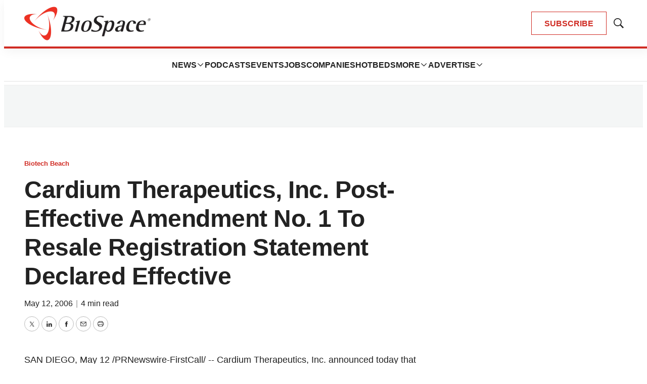

--- FILE ---
content_type: text/html;charset=UTF-8
request_url: https://www.biospace.com/cardium-therapeutics-inc-post-effective-amendment-no-1-to-resale-registration-statement-declared-effective
body_size: 36970
content:

<!DOCTYPE html>
<html class="ArticlePage" lang="en-US"
 data-lead="nested">
    <head>
    <meta charset="UTF-8">

    <meta property="og:title" content="Cardium Therapeutics, Inc. Post-Effective Amendment No. 1 To Resale Registration Statement Declared Effective">

    <meta property="og:url" content="https://www.biospace.com/cardium-therapeutics-inc-post-effective-amendment-no-1-to-resale-registration-statement-declared-effective">

    
        <meta property="og:image" content="https://static.biospace.com/dims4/default/d32393a/2147483647/strip/true/crop/1120x630+40+0/resize/1440x810!/quality/90/?url=https%3A%2F%2Fk1-prod-biospace.s3.us-east-2.amazonaws.com%2Fbrightspot%2Fcc%2F88%2Fa9fddaf440db946b77e1d45d2e26%2Fbiospace-5.png">
    
        
        <meta property="og:image:url" content="https://static.biospace.com/dims4/default/d32393a/2147483647/strip/true/crop/1120x630+40+0/resize/1440x810!/quality/90/?url=https%3A%2F%2Fk1-prod-biospace.s3.us-east-2.amazonaws.com%2Fbrightspot%2Fcc%2F88%2Fa9fddaf440db946b77e1d45d2e26%2Fbiospace-5.png">
        
        <meta property="og:image:width" content="1440">
        <meta property="og:image:height" content="810">
        <meta property="og:image:type" content="image/png">
        
    


    <meta property="og:site_name" content="BioSpace">



    <meta property="og:type" content="article">

    <meta property="article:published_time" content="2006-05-12T22:57:50">

    <meta property="article:modified_time" content="2006-05-12T22:57:50">

    <meta property="article:section" content="Biotech Beach">

    
    <meta name="twitter:card" content="summary_large_image"/>
    
    
    
    
    

    
    
    <meta name="twitter:site" content="@biospace"/>
    
    
    
    <meta name="twitter:title" content="Cardium Therapeutics, Inc. Post-Effective Amendment No. 1 To Resale Registration Statement Declared Effective"/>
    

    <meta property="fb:app_id" content="2120989681618413">

<link rel="alternate" href="https://www.biospace.com/cardium-therapeutics-inc-post-effective-amendment-no-1-to-resale-registration-statement-declared-effective" hreflang="en-US" /><style type="text/css">:root {
    

    
    
    
    
    --color-border-theme: #EFEFEF;
    

    
    
    
    

    
    

    
    

    --color-footer-bg-theme: #222222;
    --color-footer-text-theme: #ffffff;

    --color-link-text-theme: #222222;
    

    --color-button-bg-theme: #D02C24;
    --color-button-border-theme: #D02C24;
    
    
    
    --color-button-hover-text-theme: #D02C24;
    

    
    
    

    
    
}
</style>
    <style type="text/css">:root {
            --button-border-radius:0;
        }
</style>
    <style type="text/css">:root {
  --font-1: "Arial";
  --font-2: "Times";
}

body {
  --font-1: "Helvetica";
  --font-2: "Merriweather";
  --font-page-titles: var(--font-1);
  --font-list-titles: var(--font-1);
  --font-promo-titles: var(--font-1);
  --font-description: var(--font-1);
  --font-quote: Helvetica;
  --font-rte-body: var(--font-1);
}
</style>

    
        <link data-cssvarsponyfill="true" class="Webpack-css" rel="preload" as="style" onload="this.onload=null;this.rel='stylesheet'" href="https://static.biospace.com/resource/0000018c-e9c4-deef-a1fd-fbfe1e4b0000/styles/default/All.min.abb22f2786e4b02cadbc7145778707aa.gz.css">
        <noscript><link data-cssvarsponyfill="true" class="Webpack-css" rel="stylesheet" href="https://static.biospace.com/resource/0000018c-e9c4-deef-a1fd-fbfe1e4b0000/styles/default/All.min.abb22f2786e4b02cadbc7145778707aa.gz.css"></noscript>
    <meta name="viewport" content="width=device-width, initial-scale=1, minimum-scale=1, maximum-scale=5"><title>Cardium Therapeutics, Inc. Post-Effective Amendment No. 1 To Resale Registration Statement Declared Effective - BioSpace</title><link rel="canonical" href="https://www.biospace.com/cardium-therapeutics-inc-post-effective-amendment-no-1-to-resale-registration-statement-declared-effective"><meta name="brightspot.contentId" content="00000190-284c-d373-a19b-6a4e343000cb"><link rel="apple-touch-icon" sizes="180x180" href="/apple-touch-icon.png">
<link rel="icon" type="image/png" href="/favicon-32x32.png">
<link rel="icon" type="image/png" href="/favicon-16x16.png">
<script type="application/ld+json">{"@context":"http://schema.org","@type":"","@graph":[{"@context":"http://schema.org","@type":"Organization","@id":"https://www.biospace.com/#organization","name":"BioSpace","sameAs":["https://www.facebook.com/biospacecommunity","https://www.linkedin.com/company/biospaceinc/","https://x.com/biospace","https://www.instagram.com/biospacenews/"],"url":"https://www.biospace.com"},{"@context":"http://schema.org","@type":"Website","description":"BioSpace is the digital hub for life science news and jobs. We provide essential insights, opportunities and tools to connect innovative organizations and talented professionals who advance health and quality of life across the globe. ","@id":"https://www.biospace.com/#website","inLanguage":"en-US","name":"BioSpace","publisher":{"@id":"https://www.biospace.com/#organization"},"url":"https://www.biospace.com"},{"@context":"http://schema.org","@type":"WebPage","potentialAction":[{"@context":"http://schema.org","@type":"ReadAction","target":"https://www.biospace.com/cardium-therapeutics-inc-post-effective-amendment-no-1-to-resale-registration-statement-declared-effective"}],"breadcrumb":{"@type":"BreadcrumbList","itemListElement":[{"@context":"http://schema.org","@type":"ListItem","item":"https://www.biospace.com/biotech-beach","name":"Biotech Beach","position":1}]},"@id":"https://www.biospace.com/cardium-therapeutics-inc-post-effective-amendment-no-1-to-resale-registration-statement-declared-effective/#webpage","inLanguage":"en-US","name":"Cardium Therapeutics, Inc. Post-Effective Amendment No. 1 To Resale Registration Statement Declared Effective","isPartOf":{"@id":"https://www.biospace.com/#website"},"datePublished":"2006-05-12T22:57:50.000Z","dateModified":"2006-05-12T22:57:50.000Z","url":"https://www.biospace.com/cardium-therapeutics-inc-post-effective-amendment-no-1-to-resale-registration-statement-declared-effective"}]}</script>

    <!-- this will add webcomponent polyfills based on browsers. As of 04/29/21 still needed for IE11 and Safari -->
    <script src="https://static.biospace.com/resource/0000018c-e9c4-deef-a1fd-fbfe1e4b0000/webcomponents-loader/webcomponents-loader.ce44f83d1399e8dd41e607b70e0642c9.gz.js"></script>

    <script>
        /**
            This allows us to load the IE polyfills via feature detection so that they do not load
            needlessly in the browsers that do not need them. It also ensures they are loaded
            non async so that they load before the rest of our JS.
        */
        var head = document.getElementsByTagName('head')[0];
        if (!window.CSS || !window.CSS.supports || !window.CSS.supports('--fake-var', 0)) {
            var script = document.createElement('script');
            script.setAttribute('src', "https://static.biospace.com/resource/0000018c-e9c4-deef-a1fd-fbfe1e4b0000/util/IEPolyfills.min.4e804e24ca7aa61e14b66eca853bb6e7.gz.js");
            script.setAttribute('type', 'text/javascript');
            script.async = false;
            head.appendChild(script);
        }
    </script>
    
        <script src="https://static.biospace.com/resource/0000018c-e9c4-deef-a1fd-fbfe1e4b0000/styles/default/All.min.59b85f29c36f56e195280d0cc1403a29.gz.js" async></script>
    <script async="async" src="https://securepubads.g.doubleclick.net/tag/js/gpt.js"></script>

<script type="text/javascript">
    // Google tag setup
    var googletag = googletag || {};
    googletag.cmd = googletag.cmd || [];

    googletag.cmd.push(function () {
        googletag.pubads().enableSingleRequest()
        googletag.pubads().enableAsyncRendering()
        googletag.pubads().disableInitialLoad()
        googletag.enableServices()
    })

    // setup of ad slots
    var dfpAdSlotsObject = {}
    var dfpAdSlots = []
    var staticAdSlots = []
</script>
<link rel="preconnect" href="https://connect.facebook.net">
<script>
  window.fbAsyncInit = function() {
      FB.init({
          
              appId : '2120989681618413',
          
          xfbml : true,
          version : 'v2.9'
      });
  };

  (function(d, s, id){
     var js, fjs = d.getElementsByTagName(s)[0];
     if (d.getElementById(id)) {return;}
     js = d.createElement(s); js.id = id;
     js.src = "//connect.facebook.net/en_US/sdk.js";
     fjs.parentNode.insertBefore(js, fjs);
   }(document, 'script', 'facebook-jssdk'));
</script>
<script>var script = document.createElement('script');
script.async = true;
script.src = 'https://analytics.ahrefs.com/analytics.js';
script.setAttribute('data-key', 'ijoT0Tuv31/VTArPbpYiGg');
document.getElementsByTagName('head')[0].appendChild(script);</script>
<script>window.dataLayer = window.dataLayer || [];
const pageType = document.documentElement.className || 'Page';

window.dataLayer.push({
    event: 'gtm_data_load',
    page_type: pageType
});</script>
<link rel="preconnect" href="https://fonts.googleapis.com">
    <link rel="preconnect" href="https://fonts.gstatic.com">
    <script>
        var link = document.createElement('link');
        link.setAttribute('href', '//fonts.googleapis.com/css?family=Helvetica:300,400,700|Merriweather:300,400,700&display=swap');
        var relList = link.relList;

        if (relList && relList.supports('preload')) {
            link.setAttribute('as', 'style');
            link.setAttribute('rel', 'preload');
            link.setAttribute('onload', 'this.rel="stylesheet"');
            link.setAttribute('crossorigin', 'anonymous');
        } else {
            link.setAttribute('rel', 'stylesheet');
        }

        head.appendChild(link);
    </script>

    
    
    <!-- Google Tag Manager -->
    <script>(function(w,d,s,l,i){w[l]=w[l]||[];w[l].push({'gtm.start':
                new Date().getTime(),event:'gtm.js'});var f=d.getElementsByTagName(s)[0],
            j=d.createElement(s),dl=l!='dataLayer'?'&l='+l:'';j.async=true;j.src=
            'https://www.googletagmanager.com/gtm.js?id='+i+dl;f.parentNode.insertBefore(j,f);
    })(window,document,'script','dataLayer','GTM-NBF2TMB');</script>
    <!-- End Google Tag Manager -->

</head>


    <body class="Page-body">
        
    <!-- Google Tag Manager (noscript) -->
    <noscript>
        <iframe src="https://www.googletagmanager.com/ns.html?id=GTM-NBF2TMB" height="0" width="0" style="display:none;visibility:hidden">
        </iframe>
    </noscript>
    <!-- End Google Tag Manager (noscript) -->



<svg xmlns="http://www.w3.org/2000/svg" style="display:none" id="iconsMap">
    <symbol id="mono-icon-facebook" viewBox="0 0 16 16">
        <path fill-rule="evenodd" clip-rule="evenodd" d="M8.66667 6.16667H10.5L10.2708 8H8.66667V13.5H6.28906V8H5V6.16667H6.28906V4.9349C6.28906 4.13281 6.48958 3.52648 6.89062 3.11589C7.29167 2.70529 7.96006 2.5 8.89583 2.5H10.5V4.33333H9.52604C9.16319 4.33333 8.92925 4.39062 8.82422 4.50521C8.71918 4.61979 8.66667 4.81076 8.66667 5.07812V6.16667Z" />
    </symbol>
    <symbol id="mono-icon-google" viewBox="0 0 16 16">
        <path fill="currentColor" d="M15.545 6.558a9.42 9.42 0 0 1 .139 1.626c0 2.434-.87 4.492-2.384 5.885h.002C11.978 15.292 10.158 16 8 16A8 8 0 1 1 8 0a7.689 7.689 0 0 1 5.352 2.082l-2.284 2.284A4.347 4.347 0 0 0 8 3.166c-2.087 0-3.86 1.408-4.492 3.304a4.792 4.792 0 0 0 0 3.063h.003c.635 1.893 2.405 3.301 4.492 3.301 1.078 0 2.004-.276 2.722-.764h-.003a3.702 3.702 0 0 0 1.599-2.431H8v-3.08h7.545z"/>
    </symbol>
    <symbol id="mono-icon-instagram" viewBox="0 0 17 17">
        <g>
            <path fill-rule="evenodd"
                d="M8.281 4.207c.727 0 1.4.182 2.022.545a4.055 4.055 0 0 1 1.476 1.477c.364.62.545 1.294.545 2.021 0 .727-.181 1.4-.545 2.021a4.055 4.055 0 0 1-1.476 1.477 3.934 3.934 0 0 1-2.022.545c-.726 0-1.4-.182-2.021-.545a4.055 4.055 0 0 1-1.477-1.477 3.934 3.934 0 0 1-.545-2.021c0-.727.182-1.4.545-2.021A4.055 4.055 0 0 1 6.26 4.752a3.934 3.934 0 0 1 2.021-.545zm0 6.68a2.54 2.54 0 0 0 1.864-.774 2.54 2.54 0 0 0 .773-1.863 2.54 2.54 0 0 0-.773-1.863 2.54 2.54 0 0 0-1.864-.774 2.54 2.54 0 0 0-1.863.774 2.54 2.54 0 0 0-.773 1.863c0 .727.257 1.348.773 1.863a2.54 2.54 0 0 0 1.863.774zM13.45 4.03c-.023.258-.123.48-.299.668a.856.856 0 0 1-.65.281.913.913 0 0 1-.668-.28.913.913 0 0 1-.281-.669c0-.258.094-.48.281-.668a.913.913 0 0 1 .668-.28c.258 0 .48.093.668.28.187.188.281.41.281.668zm2.672.95c.023.656.035 1.746.035 3.269 0 1.523-.017 2.62-.053 3.287-.035.668-.134 1.248-.298 1.74a4.098 4.098 0 0 1-.967 1.53 4.098 4.098 0 0 1-1.53.966c-.492.164-1.072.264-1.74.3-.668.034-1.763.052-3.287.052-1.523 0-2.619-.018-3.287-.053-.668-.035-1.248-.146-1.74-.334a3.747 3.747 0 0 1-1.53-.931 4.098 4.098 0 0 1-.966-1.53c-.164-.492-.264-1.072-.299-1.74C.424 10.87.406 9.773.406 8.25S.424 5.63.46 4.963c.035-.668.135-1.248.299-1.74.21-.586.533-1.096.967-1.53A4.098 4.098 0 0 1 3.254.727c.492-.164 1.072-.264 1.74-.3C5.662.394 6.758.376 8.281.376c1.524 0 2.62.018 3.287.053.668.035 1.248.135 1.74.299a4.098 4.098 0 0 1 2.496 2.496c.165.492.27 1.078.317 1.757zm-1.687 7.91c.14-.399.234-1.032.28-1.899.024-.515.036-1.242.036-2.18V7.689c0-.961-.012-1.688-.035-2.18-.047-.89-.14-1.524-.281-1.899a2.537 2.537 0 0 0-1.512-1.511c-.375-.14-1.008-.235-1.899-.282a51.292 51.292 0 0 0-2.18-.035H7.72c-.938 0-1.664.012-2.18.035-.867.047-1.5.141-1.898.282a2.537 2.537 0 0 0-1.512 1.511c-.14.375-.234 1.008-.281 1.899a51.292 51.292 0 0 0-.036 2.18v1.125c0 .937.012 1.664.036 2.18.047.866.14 1.5.28 1.898.306.726.81 1.23 1.513 1.511.398.141 1.03.235 1.898.282.516.023 1.242.035 2.18.035h1.125c.96 0 1.687-.012 2.18-.035.89-.047 1.523-.141 1.898-.282.726-.304 1.23-.808 1.512-1.511z">
            </path>
        </g>
    </symbol>
    <symbol id="mono-icon-mailto" viewBox="0 0 16 16">
        <path d="M14 3H2C1.86739 3 1.74021 3.05268 1.64645 3.14645C1.55268 3.24021 1.5 3.36739 1.5 3.5V12C1.5 12.2652 1.60536 12.5196 1.79289 12.7071C1.98043 12.8946 2.23478 13 2.5 13H13.5C13.7652 13 14.0196 12.8946 14.2071 12.7071C14.3946 12.5196 14.5 12.2652 14.5 12V3.5C14.5 3.36739 14.4473 3.24021 14.3536 3.14645C14.2598 3.05268 14.1326 3 14 3ZM12.7144 4L8 8.32187L3.28562 4H12.7144ZM13.5 12H2.5V4.63688L7.66187 9.36875C7.75412 9.45343 7.87478 9.50041 8 9.50041C8.12522 9.50041 8.24588 9.45343 8.33813 9.36875L13.5 4.63688V12Z" />
    </symbol>
    <symbol id="mono-icon-print" viewBox="0 0 16 16">
        <path d="M13.4169 4.5H12.5V2.5C12.5 2.36739 12.4473 2.24021 12.3536 2.14645C12.2598 2.05268 12.1326 2 12 2H4C3.86739 2 3.74021 2.05268 3.64645 2.14645C3.55268 2.24021 3.5 2.36739 3.5 2.5V4.5H2.58313C1.71 4.5 1 5.17313 1 6V11C1 11.1326 1.05268 11.2598 1.14645 11.3536C1.24021 11.4473 1.36739 11.5 1.5 11.5H3.5V13.5C3.5 13.6326 3.55268 13.7598 3.64645 13.8536C3.74021 13.9473 3.86739 14 4 14H12C12.1326 14 12.2598 13.9473 12.3536 13.8536C12.4473 13.7598 12.5 13.6326 12.5 13.5V11.5H14.5C14.6326 11.5 14.7598 11.4473 14.8536 11.3536C14.9473 11.2598 15 11.1326 15 11V6C15 5.17313 14.29 4.5 13.4169 4.5ZM4.5 3H11.5V4.5H4.5V3ZM11.5 13H4.5V10H11.5V13ZM14 10.5H12.5V9.5C12.5 9.36739 12.4473 9.24021 12.3536 9.14645C12.2598 9.05268 12.1326 9 12 9H4C3.86739 9 3.74021 9.05268 3.64645 9.14645C3.55268 9.24021 3.5 9.36739 3.5 9.5V10.5H2V6C2 5.72438 2.26188 5.5 2.58313 5.5H13.4169C13.7381 5.5 14 5.72438 14 6V10.5ZM12.5 7.25C12.5 7.39834 12.456 7.54334 12.3736 7.66668C12.2912 7.79001 12.1741 7.88614 12.037 7.94291C11.9 7.99968 11.7492 8.01453 11.6037 7.98559C11.4582 7.95665 11.3246 7.88522 11.2197 7.78033C11.1148 7.67544 11.0434 7.5418 11.0144 7.39632C10.9855 7.25083 11.0003 7.10003 11.0571 6.96299C11.1139 6.82594 11.21 6.70881 11.3333 6.6264C11.4567 6.54399 11.6017 6.5 11.75 6.5C11.9489 6.5 12.1397 6.57902 12.2803 6.71967C12.421 6.86032 12.5 7.05109 12.5 7.25Z" />
    </symbol>
    <symbol id="mono-icon-copylink" viewBox="0 0 16 16">
       <path d="M10.3537 5.64624C10.4002 5.69268 10.4371 5.74782 10.4622 5.80852C10.4874 5.86922 10.5003 5.93429 10.5003 5.99999C10.5003 6.0657 10.4874 6.13076 10.4622 6.19146C10.4371 6.25216 10.4002 6.30731 10.3537 6.35374L6.35368 10.3537C6.30723 10.4002 6.25208 10.437 6.19138 10.4622C6.13069 10.4873 6.06563 10.5003 5.99993 10.5003C5.93424 10.5003 5.86918 10.4873 5.80849 10.4622C5.74779 10.437 5.69264 10.4002 5.64618 10.3537C5.59973 10.3073 5.56288 10.2521 5.53774 10.1914C5.5126 10.1307 5.49966 10.0657 5.49966 9.99999C5.49966 9.9343 5.5126 9.86924 5.53774 9.80855C5.56288 9.74785 5.59973 9.6927 5.64618 9.64624L9.64618 5.64624C9.69262 5.59975 9.74776 5.56288 9.80846 5.53771C9.86916 5.51255 9.93423 5.4996 9.99993 5.4996C10.0656 5.4996 10.1307 5.51255 10.1914 5.53771C10.2521 5.56288 10.3072 5.59975 10.3537 5.64624ZM13.4749 2.52499C13.1499 2.19995 12.7641 1.94211 12.3394 1.7662C11.9147 1.59028 11.4596 1.49974 10.9999 1.49974C10.5403 1.49974 10.0851 1.59028 9.66046 1.7662C9.2358 1.94211 8.84994 2.19995 8.52493 2.52499L6.64618 4.40312C6.55236 4.49694 6.49966 4.62419 6.49966 4.75687C6.49966 4.88955 6.55236 5.0168 6.64618 5.11062C6.74 5.20444 6.86725 5.25715 6.99993 5.25715C7.13262 5.25715 7.25986 5.20444 7.35368 5.11062L9.23243 3.23562C9.70299 2.7754 10.336 2.51932 10.9942 2.52294C11.6524 2.52657 12.2826 2.78961 12.7481 3.25498C13.2135 3.72035 13.4767 4.35051 13.4804 5.00869C13.4842 5.66688 13.2282 6.29998 12.7681 6.77062L10.8887 8.64937C10.7949 8.74311 10.7421 8.87027 10.7421 9.0029C10.742 9.13552 10.7946 9.26274 10.8884 9.35656C10.9821 9.45038 11.1093 9.50312 11.2419 9.50318C11.3745 9.50323 11.5017 9.45061 11.5956 9.35687L13.4749 7.47499C13.8 7.14998 14.0578 6.76413 14.2337 6.33947C14.4096 5.91481 14.5002 5.45965 14.5002 4.99999C14.5002 4.54034 14.4096 4.08518 14.2337 3.66052C14.0578 3.23586 13.8 2.85 13.4749 2.52499ZM8.64618 10.8887L6.76743 12.7675C6.53623 13.0039 6.26043 13.1921 5.95601 13.3211C5.65158 13.4502 5.32457 13.5176 4.99392 13.5194C4.66326 13.5212 4.33553 13.4575 4.0297 13.3317C3.72387 13.206 3.44602 13.0209 3.21223 12.7871C2.97844 12.5532 2.79335 12.2754 2.6677 11.9695C2.54204 11.6636 2.47831 11.3359 2.48019 11.0053C2.48207 10.6746 2.54952 10.3476 2.67865 10.0432C2.80777 9.73879 2.996 9.46303 3.23243 9.23187L5.11056 7.35374C5.20438 7.25992 5.25709 7.13268 5.25709 6.99999C5.25709 6.86731 5.20438 6.74006 5.11056 6.64624C5.01674 6.55242 4.88949 6.49971 4.75681 6.49971C4.62413 6.49971 4.49688 6.55242 4.40306 6.64624L2.52493 8.52499C1.86852 9.1814 1.49976 10.0717 1.49976 11C1.49976 11.9283 1.86852 12.8186 2.52493 13.475C3.18135 14.1314 4.07163 14.5002 4.99993 14.5002C5.92824 14.5002 6.81852 14.1314 7.47493 13.475L9.35368 11.5956C9.44742 11.5018 9.50005 11.3746 9.49999 11.242C9.49993 11.1093 9.44719 10.9822 9.35337 10.8884C9.25955 10.7947 9.13234 10.7421 8.99971 10.7421C8.86709 10.7422 8.73992 10.7949 8.64618 10.8887Z" />
    </symbol>
    <symbol id="mono-icon-download" viewBox="0 0 32 32" fill="none">
        <rect x="0.75" y="0.75" width="30.5" height="30.5" rx="15.25" stroke-width="1.5"/>
        <path d="M11.1463 15.3538C11.0524 15.2599 10.9997 15.1327 10.9997 15C10.9997 14.8673 11.0524 14.7401 11.1463 14.6462C11.2401 14.5524 11.3673 14.4997 11.5 14.4997C11.6327 14.4997 11.7599 14.5524 11.8537 14.6462L15.5 18.2931V10C15.5 9.86739 15.5527 9.74021 15.6464 9.64645C15.7402 9.55268 15.8674 9.5 16 9.5C16.1326 9.5 16.2598 9.55268 16.3536 9.64645C16.4473 9.74021 16.5 9.86739 16.5 10V18.2931L20.1462 14.6462C20.1927 14.5998 20.2479 14.5629 20.3086 14.5378C20.3692 14.5127 20.4343 14.4997 20.5 14.4997C20.5657 14.4997 20.6308 14.5127 20.6914 14.5378C20.7521 14.5629 20.8073 14.5998 20.8538 14.6462C20.9002 14.6927 20.9371 14.7479 20.9622 14.8086C20.9873 14.8692 21.0003 14.9343 21.0003 15C21.0003 15.0657 20.9873 15.1308 20.9622 15.1914C20.9371 15.2521 20.9002 15.3073 20.8538 15.3538L16.3538 19.8538C16.3073 19.9002 16.2522 19.9371 16.1915 19.9623C16.1308 19.9874 16.0657 20.0004 16 20.0004C15.9343 20.0004 15.8692 19.9874 15.8085 19.9623C15.7478 19.9371 15.6927 19.9002 15.6462 19.8538L11.1463 15.3538ZM21.5 21H10.5C10.3674 21 10.2402 21.0527 10.1464 21.1464C10.0527 21.2402 10 21.3674 10 21.5C10 21.6326 10.0527 21.7598 10.1464 21.8536C10.2402 21.9473 10.3674 22 10.5 22H21.5C21.6326 22 21.7598 21.9473 21.8536 21.8536C21.9473 21.7598 22 21.6326 22 21.5C22 21.3674 21.9473 21.2402 21.8536 21.1464C21.7598 21.0527 21.6326 21 21.5 21Z" />
    </symbol>
    <symbol id="mono-icon-linkedin" viewBox="0 0 16 16" xmlns="http://www.w3.org/2000/svg">
        <path fill-rule="evenodd" clip-rule="evenodd" d="M5.14286 13V6.57139H3V13H5.14286ZM4.05327 5.14286C4.36804 5.14286 4.62833 5.03995 4.83414 4.83414C5.03995 4.62833 5.14286 4.38015 5.14286 4.08959C5.14286 3.77482 5.04601 3.51453 4.8523 3.30872C4.65859 3.1029 4.40436 3 4.08959 3C3.77482 3 3.51453 3.1029 3.30872 3.30872C3.1029 3.51453 3 3.77482 3 4.08959C3 4.38015 3.09685 4.62833 3.29056 4.83414C3.48426 5.03995 3.7385 5.14286 4.05327 5.14286ZM13 13V9.32649C13 8.42036 12.7768 7.73466 12.3304 7.26935C11.884 6.80404 11.3036 6.57139 10.5893 6.57139C9.82401 6.57139 9.18626 6.91424 8.67605 7.59996V6.71833H6.57146V13H8.67605V9.4367C8.67605 9.1918 8.70156 9.02037 8.75258 8.92241C8.95666 8.43261 9.3138 8.18772 9.82401 8.18772C10.5383 8.18772 10.8954 8.64077 10.8954 9.5469V13H13Z" />
    </symbol>
    <symbol id="download" xmlns="http://www.w3.org/2000/svg" width="24" height="24" viewBox="0 0 24 24">
        <g fill="none" fill-rule="evenodd">
            <g>
                <g>
                    <g>
                        <path d="M0 0H24V24H0z"
                            transform="translate(-802.000000, -1914.000000) translate(0.000000, 1756.000000) translate(802.000000, 158.000000)" />
                        <path fill="currentColor" fill-rule="nonzero"
                            d="M12 2C6.49 2 2 6.49 2 12s4.49 10 10 10 10-4.49 10-10S17.51 2 12 2zm-1 8V6h2v4h3l-4 4-4-4h3zm6 7H7v-2h10v2z"
                            transform="translate(-802.000000, -1914.000000) translate(0.000000, 1756.000000) translate(802.000000, 158.000000)" />
                    </g>
                </g>
            </g>
        </g>
    </symbol>
    <symbol id="mono-icon-pinterest" viewBox="0 0 10 10">
       <path d="M7.91041 1.02475C7.22206 0.363947 6.26946 0 5.22811 0C3.6374 0 2.65904 0.652053 2.11841 1.19903C1.45212 1.87311 1.07007 2.76817 1.07007 3.65474C1.07007 4.76789 1.53568 5.62227 2.31539 5.94012C2.36773 5.96157 2.42041 5.97237 2.47205 5.97237C2.63654 5.97237 2.76687 5.86473 2.81203 5.69209C2.83836 5.59305 2.89933 5.34869 2.92586 5.24262C2.98261 5.03314 2.93676 4.93238 2.81297 4.7865C2.58746 4.51967 2.48244 4.20414 2.48244 3.79349C2.48244 2.57374 3.39068 1.27741 5.07403 1.27741C6.4097 1.27741 7.23939 2.03655 7.23939 3.25855C7.23939 4.02968 7.07329 4.74383 6.77159 5.26951C6.56194 5.63479 6.19329 6.0702 5.62735 6.0702C5.38262 6.0702 5.16278 5.96967 5.02407 5.7944C4.89303 5.62871 4.84983 5.41469 4.90254 5.19162C4.96208 4.93959 5.04327 4.6767 5.12184 4.42256C5.26514 3.95837 5.40061 3.51996 5.40061 3.17017C5.40061 2.57188 5.0328 2.16987 4.48543 2.16987C3.78981 2.16987 3.24482 2.8764 3.24482 3.77835C3.24482 4.2207 3.36238 4.55156 3.4156 4.67859C3.32797 5.04988 2.80715 7.25731 2.70836 7.67357C2.65123 7.91655 2.30712 9.83578 2.87668 9.98881C3.5166 10.1607 4.08861 8.29156 4.14684 8.08034C4.19403 7.90857 4.35912 7.25901 4.4603 6.85973C4.76922 7.15729 5.26663 7.35847 5.75061 7.35847C6.66302 7.35847 7.48357 6.94788 8.06113 6.20243C8.62127 5.47938 8.92977 4.4716 8.92977 3.36488C8.92973 2.49968 8.55816 1.64671 7.91041 1.02475Z" />
    </symbol>
    <symbol id="icon-fullscreen" xmlns="http://www.w3.org/2000/svg" fill="white" viewBox="0 0 1024 1024">
        <path
            d="M290 236.4l43.9-43.9a8.01 8.01 0 0 0-4.7-13.6L169 160c-5.1-.6-9.5 3.7-8.9 8.9L179 329.1c.8 6.6 8.9 9.4 13.6 4.7l43.7-43.7L370 423.7c3.1 3.1 8.2 3.1 11.3 0l42.4-42.3c3.1-3.1 3.1-8.2 0-11.3L290 236.4zm352.7 187.3c3.1 3.1 8.2 3.1 11.3 0l133.7-133.6 43.7 43.7a8.01 8.01 0 0 0 13.6-4.7L863.9 169c.6-5.1-3.7-9.5-8.9-8.9L694.8 179c-6.6.8-9.4 8.9-4.7 13.6l43.9 43.9L600.3 370a8.03 8.03 0 0 0 0 11.3l42.4 42.4zM845 694.9c-.8-6.6-8.9-9.4-13.6-4.7l-43.7 43.7L654 600.3a8.03 8.03 0 0 0-11.3 0l-42.4 42.3a8.03 8.03 0 0 0 0 11.3L734 787.6l-43.9 43.9a8.01 8.01 0 0 0 4.7 13.6L855 864c5.1.6 9.5-3.7 8.9-8.9L845 694.9zm-463.7-94.6a8.03 8.03 0 0 0-11.3 0L236.3 733.9l-43.7-43.7a8.01 8.01 0 0 0-13.6 4.7L160.1 855c-.6 5.1 3.7 9.5 8.9 8.9L329.2 845c6.6-.8 9.4-8.9 4.7-13.6L290 787.6 423.7 654c3.1-3.1 3.1-8.2 0-11.3l-42.4-42.4z" />
    </symbol>
    <symbol id="mono-icon-tumblr" viewBox="0 0 512 512">
        <g>
            <path d="M321.2,396.3c-11.8,0-22.4-2.8-31.5-8.3c-6.9-4.1-11.5-9.6-14-16.4c-2.6-6.9-3.6-22.3-3.6-46.4V224h96v-64h-96V48h-61.9
                c-2.7,21.5-7.5,44.7-14.5,58.6c-7,13.9-14,25.8-25.6,35.7c-11.6,9.9-25.6,17.9-41.9,23.3V224h48v140.4c0,19,2,33.5,5.9,43.5
                c4,10,11.1,19.5,21.4,28.4c10.3,8.9,22.8,15.7,37.3,20.5c14.6,4.8,31.4,7.2,50.4,7.2c16.7,0,30.3-1.7,44.7-5.1
                c14.4-3.4,30.5-9.3,48.2-17.6v-65.6C363.2,389.4,342.3,396.3,321.2,396.3z"></path>
        </g>
    </symbol>
    <symbol id="mono-icon-twitter" viewBox="0 0 16 16">
        <path d="M8.65379 7.23432L12.1904 3H11.3523L8.2815 6.6766L5.82885 3H3L6.70889 8.55967L3 13H3.83811L7.08097 9.11739L9.67115 13H12.5L8.65379 7.23432ZM7.50589 8.60865L7.1301 8.05503L4.14009 3.64984H5.42737L7.84034 7.20497L8.21613 7.75859L11.3527 12.3797H10.0654L7.50589 8.60865Z" />
    </symbol>
    <symbol id="mono-icon-youtube" viewBox="0 0 512 512">
        <g>
            <path fill-rule="evenodd" d="M508.6,148.8c0-45-33.1-81.2-74-81.2C379.2,65,322.7,64,265,64c-3,0-6,0-9,0s-6,0-9,0c-57.6,0-114.2,1-169.6,3.6
                c-40.8,0-73.9,36.4-73.9,81.4C1,184.6-0.1,220.2,0,255.8C-0.1,291.4,1,327,3.4,362.7c0,45,33.1,81.5,73.9,81.5
                c58.2,2.7,117.9,3.9,178.6,3.8c60.8,0.2,120.3-1,178.6-3.8c40.9,0,74-36.5,74-81.5c2.4-35.7,3.5-71.3,3.4-107
                C512.1,220.1,511,184.5,508.6,148.8z M207,353.9V157.4l145,98.2L207,353.9z"></path>
        </g>
    </symbol>
    <symbol id="mono-icon-tiktok" viewBox="0 0 512 512">
        <path
            d="M412.19,118.66a109.27,109.27,0,0,1-9.45-5.5,132.87,132.87,0,0,1-24.27-20.62c-18.1-20.71-24.86-41.72-27.35-56.43h.1C349.14,23.9,350,16,350.13,16H267.69V334.78c0,4.28,0,8.51-.18,12.69,0,.52-.05,1-.08,1.56,0,.23,0,.47-.05.71,0,.06,0,.12,0,.18a70,70,0,0,1-35.22,55.56,68.8,68.8,0,0,1-34.11,9c-38.41,0-69.54-31.32-69.54-70s31.13-70,69.54-70a68.9,68.9,0,0,1,21.41,3.39l.1-83.94a153.14,153.14,0,0,0-118,34.52,161.79,161.79,0,0,0-35.3,43.53c-3.48,6-16.61,30.11-18.2,69.24-1,22.21,5.67,45.22,8.85,54.73v.2c2,5.6,9.75,24.71,22.38,40.82A167.53,167.53,0,0,0,115,470.66v-.2l.2.2C155.11,497.78,199.36,496,199.36,496c7.66-.31,33.32,0,62.46-13.81,32.32-15.31,50.72-38.12,50.72-38.12a158.46,158.46,0,0,0,27.64-45.93c7.46-19.61,9.95-43.13,9.95-52.53V176.49c1,.6,14.32,9.41,14.32,9.41s19.19,12.3,49.13,20.31c21.48,5.7,50.42,6.9,50.42,6.9V131.27C453.86,132.37,433.27,129.17,412.19,118.66Z">
        </path>
    </symbol>
    <symbol id="icon-magnify" viewBox="0 0 30 30" xmlns="http://www.w3.org/2000/svg">
        <path
            d="M21.876 18.281l-.314.548L30 27.343 27.343 30l-8.437-8.516-.546.392c-2.083 1.3-4.245 1.951-6.486 1.951-3.28 0-6.08-1.171-8.398-3.515C1.16 17.968 0 15.156 0 11.874c0-3.28 1.159-6.08 3.476-8.398C5.794 1.16 8.595 0 11.876 0c3.282 0 6.079 1.159 8.398 3.476 2.318 2.318 3.477 5.119 3.477 8.4a11.786 11.786 0 0 1-1.875 6.405zm-3.36-13.046c-1.823-1.824-4.037-2.736-6.642-2.736-2.604 0-4.818.912-6.639 2.736-1.824 1.822-2.736 4.035-2.736 6.64 0 2.606.912 4.818 2.736 6.64 1.822 1.823 4.035 2.734 6.64 2.734 2.606 0 4.818-.91 6.64-2.733 1.876-1.875 2.813-4.088 2.813-6.642 0-2.55-.937-4.764-2.812-6.639z"
            fill-rule="evenodd" />
    </symbol>
    <symbol id="icon-chevron-right" viewBox="0 0 24 24">
        <path fill="currentColor"
            d="M9.62,5.29a.91.91,0,0,0-1.34,0A1,1,0,0,0,8.2,6.61l.08.1,5,5.29-5,5.29a1,1,0,0,0-.08,1.32l.08.1a.91.91,0,0,0,1.25.08l.09-.08L16,12Z" />
    </symbol>
    <symbol id="icon-chevron-down" viewBox="0 0 24 24">
        <path fill="currentColor" d="M5.29,9.62a.91.91,0,0,1,0-1.34A1,1,0,0,1,6.61,8.2l.1.08,5.29,5,5.29-5a1,1,0,0,1,1.32-.08l.1.08a.91.91,0,0,1,.08,1.25l-.08.09L12,16Z"/>
    </symbol>
    <symbol id="icon-chevron-left" viewBox="0 0 24 24">
        <path fill="currentColor"
            d="M14.38,5.29a.91.91,0,0,1,1.34,0,1,1,0,0,1,.08,1.32l-.08.1-5,5.29,5,5.29a1,1,0,0,1,.08,1.32l-.08.1a.91.91,0,0,1-1.25.08l-.09-.08L8,12Z" />
    </symbol>
    <symbol id="burger-menu" viewBox="0 0 14 10">
        <g>
            <path fill-rule="evenodd" d="M0 5.5v-1h14v1H0zM0 1V0h14v1H0zm0 9V9h14v1H0z"></path>
        </g>
    </symbol>
    <symbol id="close-x" viewBox="0 0 14 14" xmlns="http://www.w3.org/2000/svg">
        <g>
            <path fill-rule="nonzero"
                d="M6.336 7L0 .664.664 0 7 6.336 13.336 0 14 .664 7.664 7 14 13.336l-.664.664L7 7.664.664 14 0 13.336 6.336 7z">
            </path>
        </g>
    </symbol>
    <symbol id="share-more-arrow" viewBox="0 0 512 512" style="enable-background:new 0 0 512 512;">
        <g>
            <g>
                <path
                    d="M512,241.7L273.643,3.343v156.152c-71.41,3.744-138.015,33.337-188.958,84.28C30.075,298.384,0,370.991,0,448.222v60.436
                    l29.069-52.985c45.354-82.671,132.173-134.027,226.573-134.027c5.986,0,12.004,0.212,18.001,0.632v157.779L512,241.7z
                    M255.642,290.666c-84.543,0-163.661,36.792-217.939,98.885c26.634-114.177,129.256-199.483,251.429-199.483h15.489V78.131
                    l163.568,163.568L304.621,405.267V294.531l-13.585-1.683C279.347,291.401,267.439,290.666,255.642,290.666z">
                </path>
            </g>
        </g>
    </symbol>
    <symbol id="chevron" viewBox="0 0 100 100">
        <g>
            <path
                d="M22.4566257,37.2056786 L-21.4456527,71.9511488 C-22.9248661,72.9681457 -24.9073712,72.5311671 -25.8758148,70.9765924 L-26.9788683,69.2027424 C-27.9450684,67.6481676 -27.5292733,65.5646602 -26.0500598,64.5484493 L20.154796,28.2208967 C21.5532435,27.2597011 23.3600078,27.2597011 24.759951,28.2208967 L71.0500598,64.4659264 C72.5292733,65.4829232 72.9450684,67.5672166 71.9788683,69.1217913 L70.8750669,70.8956413 C69.9073712,72.4502161 67.9241183,72.8848368 66.4449048,71.8694118 L22.4566257,37.2056786 Z"
                id="Transparent-Chevron"
                transform="translate(22.500000, 50.000000) rotate(90.000000) translate(-22.500000, -50.000000) "></path>
        </g>
    </symbol>
    <symbol id="chevron-down" viewBox="0 0 10 6" xmlns="http://www.w3.org/2000/svg">
        <path
            d="M5.108 4.088L.965.158a.587.587 0 0 0-.8 0 .518.518 0 0 0 0 .758L5.13 5.625 9.845.905a.517.517 0 0 0-.021-.758.588.588 0 0 0-.8.02l-3.916 3.92z"
            fill-rule="evenodd" />
    </symbol>
    <symbol id="chevron-up" viewBox="0 0 284.929 284.929" xmlns="http://www.w3.org/2000/svg">
        <path
            d="M282.082 195.285L149.028 62.24c-1.901-1.903-4.088-2.856-6.562-2.856s-4.665.953-6.567 2.856L2.856 195.285C.95 197.191 0 199.378 0 201.853c0 2.474.953 4.664 2.856 6.566l14.272 14.271c1.903 1.903 4.093 2.854 6.567 2.854s4.664-.951 6.567-2.854l112.204-112.202 112.208 112.209c1.902 1.903 4.093 2.848 6.563 2.848 2.478 0 4.668-.951 6.57-2.848l14.274-14.277c1.902-1.902 2.847-4.093 2.847-6.566.001-2.476-.944-4.666-2.846-6.569z" />
    </symbol>
    <symbol id="icon-activity" viewBox="0 0 20 20">
        <g fill="currentColor" fill-rule="evenodd">
            <path d="M4 4h16v2H4zM0 4h2v2H0zM4 9h14v2H4zM0 9h2v2H0zM4 14h10v2H4zM0 14h2v2H0z"/>
        </g>
    </symbol>
    <symbol id="icon-arrow-down" viewBox="0 0 10 6" xmlns="http://www.w3.org/2000/svg">
        <path
            d="M5.108 4.088L.965.158a.587.587 0 0 0-.8 0 .518.518 0 0 0 0 .758L5.13 5.625 9.845.905a.517.517 0 0 0-.021-.758.588.588 0 0 0-.8.02l-3.916 3.92z"
            fill="inherit" fill-rule="evenodd" />
    </symbol>
    <symbol id="icon-arrow-right" viewBox="0 0 15 11">
        <path
            d="m9.91.876.088.067 4.5 4 .014.013.044.045-.058-.058a.757.757 0 0 1 .192.266c.039.09.06.19.06.295l-.006.095a.748.748 0 0 1-.169.386l-.019.022a.755.755 0 0 1-.044.045l-.014.012-4.5 4a.75.75 0 0 1-1.074-1.04l.078-.08 3.023-2.69H1A.75.75 0 0 1 .898 4.76L1 4.754h11.026l-3.024-2.69a.75.75 0 0 1-.13-.97l.067-.088a.75.75 0 0 1 .971-.13z"
            fill-rule="nonzero" />
    </symbol>
    <symbol id="icon-star" viewBox="0 0 24 24">
        <g fill="none" fill-rule="evenodd">
            <path d="M0 0L24 0 24 24 0 24z"/>
            <path d="M0 0L24 0 24 24 0 24z"/>
            <path fill="currentColor" d="M12 18.324L19.416 22.8 17.448 14.364 24 8.688 15.372 7.956 12 0 8.628 7.956 0 8.688 6.552 14.364 4.584 22.8z"/>
        </g>
    </symbol>
    <symbol id="icon-wand" viewBox="0 0 24 24">
        <g fill="none" fill-rule="evenodd">
            <path d="M0.003 0L24.003 0 24.003 24 0.003 24z"/>
            <path fill="currentColor" d="M24 0l-2.857 1.6L18.286 0l1.6 2.857-1.6 2.857 2.857-1.6L24 5.714l-1.6-2.857L24 0zm-8.719 6.045c-.446-.446-1.166-.446-1.611 0L.334 19.381c-.445.445-.445 1.165 0 1.61l2.674 2.675c.446.445 1.166.445 1.611 0l13.325-13.324c.445-.446.445-1.166 0-1.612L15.28 6.045zm-1.177 6.274l-2.423-2.423 2.789-2.788 2.422 2.422-2.788 2.789z"/>
        </g>
    </symbol>
    <symbol id="icon-note" viewBox="0 0 24 24">
        <g fill="none" fill-rule="evenodd">
            <path fill="currentColor" d="M24.333 3H5.653C4.187 3 3 4.2 3 5.667l.013 18.666C3.013 25.8 4.2 27 5.667 27H19l8-8V5.667C27 4.2 25.8 3 24.333 3zm-16 6.667h13.334v2.666H8.333V9.667zm6.667 8H8.333V15H15v2.667zM17.667 25v-7.333H25L17.667 25z" />
        </g>
    </symbol>
    <symbol id="icon-warning" viewBox="0 0 24 24">
        <g fill="none" fill-rule="evenodd">
            <path d="M0 0L24 0 24 24 0 24z"/>
            <path fill="currentColor" d="M0 22.727h24L12 2 0 22.727zm13.09-3.272h-2.18v-2.182h2.18v2.182zm0-4.364h-2.18v-4.364h2.18v4.364z"/>
        </g>
    </symbol>
    <symbol id="play-arrow" viewBox="0 0 30 30">
        <g fill-rule="evenodd">
            <path d="M9 9l12 6-12 6z"></path>
        </g>
    </symbol>
    <symbol id="play-icon" viewBox="0 0 50 50" xmlns="http://www.w3.org/2000/svg">
        <g stroke="none" stroke-width="1" fill="none" fill-rule="nonzero">
            <circle fill="currentColor" cx="25" cy="25" r="24" />
            <polygon fill="#FFFFFF" points="18 36.25 18 13.75 33 25" />
        </g>
    </symbol>
    <symbol id="player-play" viewBox="0 0 40 40">
        <path fill="currentColor"
            d="M17.6 27.8l9.34-7c.54-.4.54-1.2 0-1.6l-9.34-7c-.66-.5-1.6-.02-1.6.8v14c0 .82.94 1.3 1.6.8zM20 0C8.96 0 0 8.96 0 20s8.96 20 20 20 20-8.96 20-20S31.04 0 20 0zm0 38c-9.922 0-18-8.078-18-18S10.078 2 20 2s18 8.078 18 18-8.078 18-18 18z" />
    </symbol>
    <symbol id="player-pause" viewBox="0 0 40 40">
        <path fill="currentColor"
            d="M20 0C8.96 0 0 8.96 0 20s8.96 20 20 20 20-8.96 20-20S31.04 0 20 0zm0 38c-9.922 0-18-8.078-18-18S10.078 2 20 2s18 8.078 18 18-8.078 18-18 18zm-4-26c.552 0 1 .448 1 1v14c0 .552-.448 1-1 1s-1-.448-1-1V13c0-.552.448-1 1-1zm8 0c.552 0 1 .448 1 1v14c0 .552-.448 1-1 1s-1-.448-1-1V13c0-.552.448-1 1-1z" />
    </symbol>
    <symbol id="grid" viewBox="0 0 32 32">
        <g>
            <path
                d="M6.4,5.7 C6.4,6.166669 6.166669,6.4 5.7,6.4 L0.7,6.4 C0.233331,6.4 0,6.166669 0,5.7 L0,0.7 C0,0.233331 0.233331,0 0.7,0 L5.7,0 C6.166669,0 6.4,0.233331 6.4,0.7 L6.4,5.7 Z M19.2,5.7 C19.2,6.166669 18.966669,6.4 18.5,6.4 L13.5,6.4 C13.033331,6.4 12.8,6.166669 12.8,5.7 L12.8,0.7 C12.8,0.233331 13.033331,0 13.5,0 L18.5,0 C18.966669,0 19.2,0.233331 19.2,0.7 L19.2,5.7 Z M32,5.7 C32,6.166669 31.766669,6.4 31.3,6.4 L26.3,6.4 C25.833331,6.4 25.6,6.166669 25.6,5.7 L25.6,0.7 C25.6,0.233331 25.833331,0 26.3,0 L31.3,0 C31.766669,0 32,0.233331 32,0.7 L32,5.7 Z M6.4,18.5 C6.4,18.966669 6.166669,19.2 5.7,19.2 L0.7,19.2 C0.233331,19.2 0,18.966669 0,18.5 L0,13.5 C0,13.033331 0.233331,12.8 0.7,12.8 L5.7,12.8 C6.166669,12.8 6.4,13.033331 6.4,13.5 L6.4,18.5 Z M19.2,18.5 C19.2,18.966669 18.966669,19.2 18.5,19.2 L13.5,19.2 C13.033331,19.2 12.8,18.966669 12.8,18.5 L12.8,13.5 C12.8,13.033331 13.033331,12.8 13.5,12.8 L18.5,12.8 C18.966669,12.8 19.2,13.033331 19.2,13.5 L19.2,18.5 Z M32,18.5 C32,18.966669 31.766669,19.2 31.3,19.2 L26.3,19.2 C25.833331,19.2 25.6,18.966669 25.6,18.5 L25.6,13.5 C25.6,13.033331 25.833331,12.8 26.3,12.8 L31.3,12.8 C31.766669,12.8 32,13.033331 32,13.5 L32,18.5 Z M6.4,31.3 C6.4,31.766669 6.166669,32 5.7,32 L0.7,32 C0.233331,32 0,31.766669 0,31.3 L0,26.3 C0,25.833331 0.233331,25.6 0.7,25.6 L5.7,25.6 C6.166669,25.6 6.4,25.833331 6.4,26.3 L6.4,31.3 Z M19.2,31.3 C19.2,31.766669 18.966669,32 18.5,32 L13.5,32 C13.033331,32 12.8,31.766669 12.8,31.3 L12.8,26.3 C12.8,25.833331 13.033331,25.6 13.5,25.6 L18.5,25.6 C18.966669,25.6 19.2,25.833331 19.2,26.3 L19.2,31.3 Z M32,31.3 C32,31.766669 31.766669,32 31.3,32 L26.3,32 C25.833331,32 25.6,31.766669 25.6,31.3 L25.6,26.3 C25.6,25.833331 25.833331,25.6 26.3,25.6 L31.3,25.6 C31.766669,25.6 32,25.833331 32,26.3 L32,31.3 Z"
                id=""></path>
        </g>
    </symbol>
    <symbol id="filter" viewBox="0 0 16 12">
        <path d="M0 2V0h16v2H0zm2.4 5V5h11.2v2H2.4zm2.4 5v-2h6.4v2H4.8z"></path>
    </symbol>
    <symbol id="icon-filter" viewBox="0 0 512 512">
        <path fill="currentColor"
            d="M487.976 0H24.028C2.71 0-8.047 25.866 7.058 40.971L192 225.941V432c0 7.831 3.821 15.17 10.237 19.662l80 55.98C298.02 518.69 320 507.493 320 487.98V225.941l184.947-184.97C520.021 25.896 509.338 0 487.976 0z">
        </path>
    </symbol>
    <symbol id="icon-radio-on" viewBox="0 0 24 24">
        <path fill="currentColor" fill-rule="nonzero"
            d="M12 7c-2.76 0-5 2.24-5 5s2.24 5 5 5 5-2.24 5-5-2.24-5-5-5zm0-5C6.48 2 2 6.48 2 12s4.48 10 10 10 10-4.48 10-10S17.52 2 12 2zm0 18c-4.42 0-8-3.58-8-8s3.58-8 8-8 8 3.58 8 8-3.58 8-8 8z" />
    </symbol>
    <symbol id="icon-radio-off" viewBox="0 0 24 24">
        <path fill="currentColor" fill-rule="nonzero"
            d="M12 2C6.48 2 2 6.48 2 12s4.48 10 10 10 10-4.48 10-10S17.52 2 12 2zm0 18c-4.42 0-8-3.58-8-8s3.58-8 8-8 8 3.58 8 8-3.58 8-8 8z" />
    </symbol>
    <symbol id="icon-pause" viewBox="0 0 13 16">
        <rect width="4.636" height="16" rx="2.318" />
        <rect width="4.636" height="16" x="7.727" rx="2.318" />
    </symbol>
    <symbol id="icon-plus" viewBox="0 0 14 14" height="14px" width="14px">
        <path
            d="M13, 6H8V1A1, 1, 0, 0, 0, 6, 1V6H1A1, 1, 0, 0, 0, 1, 8H6v5a1, 1, 0, 0, 0, 2, 0V8h5a1, 1, 0, 0, 0, 0-2Z" />
    </symbol>
    <symbol id="icon-minus" viewBox="0 0 14 14" height="14px" width="14px">
        <path d="M13, 8H1A1, 1, 0, 0, 1, 1, 6H13a1, 1, 0, 0, 1, 0, 2Z" />
    </symbol>
    <symbol id="amazon-alexa" fill="none" viewBox="0 0 14 14">
        <path clip-rule="evenodd"
            d="m52.4998 105c-28.9946 0-52.4998-23.5055-52.4998-52.5003 0-26.6214 19.8151-48.61142 45.5003-52.03433v10.57883c0 2.9832-1.8814 5.6636-4.7091 6.6127-14.8197 4.9787-25.4216 19.1433-25.0311 35.7287.4754 20.1911 16.923 36.0663 37.1187 35.8628 20.122-.2035 36.3714-16.5785 36.3714-36.7487 0-.4597-.0113-.9172-.0283-1.3721-.004-.102-.0072-.2048-.0113-.307-.0194-.4228-.0452-.8446-.0784-1.2639-.0097-.1335-.0234-.2666-.0355-.3998-.0259-.2928-.0558-.5837-.0889-.8739-.0372-.3297-.08-.6576-.1261-.9838-.0202-.1492-.0404-.2988-.063-.4467-4.4995-29.6389-43.1025-46.296896-43.3144-46.388077 2.2893-.304462 4.6239-.464423 6.9955-.464423 28.9951 0 52.5002 23.5048 52.5002 52.4997 0 28.9948-23.5051 52.5003-52.5002 52.5003z"
            fill="#5fcaf4" fill-rule="evenodd" transform="matrix(.133333 0 0 -.133333 0 14)" />
    </symbol>
    <symbol id="apple" viewBox="0 0 511.86 511.86">
        <rect fill="#822cbe" width="511.86" height="511.86" rx="113.87" />
        <path fill="#ffffff"
            d="M240.44,448.26c-15.27-5.46-18.54-12.88-24.81-56.38-7.28-50.55-8.87-81.84-4.65-91.75,5.59-13.14,20.78-20.6,42-20.68,21.07-.09,36.39,7.44,42,20.68,4.24,9.89,2.65,41.2-4.64,91.75-4.95,35.32-7.67,44.25-14.5,50.25-9.38,8.31-22.69,10.61-35.32,6.14Zm-65.22-51.87c-52.73-25.94-86.51-69.82-98.79-128.2-3.07-15.07-3.59-51-.69-64.84,7.68-37.11,22.36-66.13,46.75-91.79,35.15-37.06,80.37-56.65,130.7-56.65,49.82,0,94.86,19.23,129.16,55.18,26.1,27.13,40.77,55.84,48.28,93.67,2.56,12.59,2.56,46.92.17,61.08a181.4,181.4,0,0,1-69.1,113c-13,9.79-44.7,26.89-49.82,26.89-1.88,0-2.05-1.94-1.19-9.81,1.53-12.63,3.07-15.25,10.23-18.26,11.44-4.77,30.89-18.63,42.83-30.61a163,163,0,0,0,42.82-75.41c4.44-17.57,3.93-56.64-1-74.73C390,138.36,343.1,93.66,285.61,81.72c-16.73-3.42-47.1-3.42-64,0-58.18,11.94-106.29,58.86-121,117.89-3.92,16-3.92,55.11,0,71.15,9.73,39.07,35,74.9,68.08,96.23a147.45,147.45,0,0,0,17.58,10.07c7.16,3.07,8.7,5.63,10.06,18.25.85,7.68.68,9.9-1.19,9.9-1.2,0-9.9-3.75-19.11-8.19ZM175.9,327c-17.75-14.16-33.44-39.28-39.93-63.91-3.92-14.88-3.92-43.17.17-58,10.75-40.06,40.27-71.12,81.22-85.71,14-4.94,45-6,62.27-2.25C339,130.33,381.15,189.79,373,248.77c-3.24,23.77-11.43,43.29-25.93,61.42-7.17,9.16-24.57,24.54-27.64,24.54-.51,0-1-5.8-1-12.87V309l8.88-10.58c33.44-40.06,31.05-96-5.46-132.74-14.16-14.29-30.54-22.69-51.7-26.56-13.65-2.53-16.55-2.53-30.88-.17-21.76,3.55-38.61,12-53.58,26.78C148.94,202,146.55,258.29,180,298.38L188.8,309v13c0,7.17-.57,13-1.27,13s-5.63-3.41-10.92-7.68Zm59.2-69.66c-15.18-7.07-23.37-20.39-23.54-37.76,0-15.61,8.7-29.23,23.71-37.2,9.56-5,26.45-5,36,0a46.34,46.34,0,0,1,22.18,26.85c9.9,33.65-25.76,63.13-58,48.07Z"
            transform="translate(-0.14 -0.14)" />
        <circle fill="#ffffff" cx="255.74" cy="221.24" r="42.55" />
        <path fill="#ffffff"
            d="M260,280.42a83.61,83.61,0,0,1,14.25,2.9,51.55,51.55,0,0,1,14.26,7.13c3.76,2.73,6.49,5.56,8.19,9s2.56,7.54,3.07,14.25c.34,6.72.34,16-1.19,33.44s-4.61,42.79-7,59.08-4.09,23.55-6.31,28.84a25.82,25.82,0,0,1-18.94,16.55,41,41,0,0,1-9.89.85,42.41,42.41,0,0,1-9.9-.85c-3.92-.86-9-2.39-12.8-5.46-3.92-3.07-6.48-7.51-8.53-13.31s-3.58-12.8-5.63-26.79-4.78-34.8-6.48-50.67-2.39-26.79-2.53-34.13.17-11,1-14.5a28.93,28.93,0,0,1,4.09-9.38,31.14,31.14,0,0,1,6.83-7,27.87,27.87,0,0,1,8-4.3A60.8,60.8,0,0,1,241.35,283c4.43-.85,9.55-1.7,12.18-2.05a13.34,13.34,0,0,1,5.56,0Z"
            transform="translate(-0.14 -0.14)" />
    </symbol>
    <symbol id="google" fill="none" viewBox="0 0 14 14">
        <path d="m0 0v2.12148.84795 2.12148h1.75v-2.12148-.84795-2.12148z" fill="#fab908"
            transform="translate(6.125 4.45453)" />
        <path
            d="m.875 1.75c.48325 0 .875-.39175.875-.875 0-.483249-.39175-.875-.875-.875-.483249 0-.875.391751-.875.875 0 .48325.391751.875.875.875z"
            fill="#0066d9" transform="translate(0 5.64764)" />
        <path
            d="m.875 1.75c.48325 0 .875-.39175.875-.875 0-.483249-.39175-.875-.875-.875-.483249 0-.875.391751-.875.875 0 .48325.391751.875.875.875z"
            fill="#0066d9" transform="translate(0 6.60236)" />
        <path d="m1.75 0h-1.75v.954546h1.75z" fill="#0066d9" transform="translate(0 6.52264)" />
        <path
            d="m.875 1.75c.48325 0 .875-.39175.875-.875 0-.483249-.39175-.875-.875-.875-.483249 0-.875.391751-.875.875 0 .48325.391751.875.875.875z"
            fill="#4285f4" transform="translate(12.25 6.60236)" />
        <path
            d="m.875 1.75c.48325 0 .875-.39175.875-.875 0-.483249-.39175-.875-.875-.875-.483249 0-.875.391751-.875.875 0 .48325.391751.875.875.875z"
            fill="#4285f4" transform="translate(12.25 5.64764)" />
        <path d="m1.75 0h-1.75v.954546h1.75z" fill="#4285f4" transform="matrix(-1 0 0 -1 14 7.47736)" />
        <path
            d="m.875 1.75c.48325 0 .875-.39175.875-.875 0-.483249-.39175-.875-.875-.875-.483249 0-.875.391751-.875.875 0 .48325.391751.875.875.875z"
            fill="#ea4335" transform="translate(3.02274 8.51141)" />
        <path
            d="m.875 1.75c.48325 0 .875-.39175.875-.875 0-.483249-.39175-.875-.875-.875-.483249 0-.875.391751-.875.875 0 .48325.391751.875.875.875z"
            fill="#ea4335" transform="translate(3.02274 9.46594)" />
        <path d="m1.75 0h-1.75v.954546h1.75z" fill="#ea4335" transform="translate(3.02274 9.38641)" />
        <path
            d="m.875 1.75c.48325 0 .875-.39175.875-.875 0-.483249-.39175-.875-.875-.875-.483249 0-.875.391751-.875.875 0 .48325.391751.875.875.875z"
            fill="#ea4335" transform="translate(3.02274 2.78406)" />
        <path
            d="m.875 1.75c.48325 0 .875-.39175.875-.875 0-.483249-.39175-.875-.875-.875-.483249 0-.875.391751-.875.875 0 .48325.391751.875.875.875z"
            fill="#ea4335" transform="translate(3.02274 5.88641)" />
        <path d="m1.75 0h-1.75v3.12216h1.75z" fill="#ea4335" transform="translate(3.02274 3.65906)" />
        <path
            d="m.875 1.75c.48325 0 .875-.39175.875-.875 0-.483249-.39175-.875-.875-.875-.483249 0-.875.391751-.875.875 0 .48325.391751.875.875.875z"
            fill="#34a853" transform="translate(9.22726 3.73859)" />
        <path
            d="m.875 1.75c.48325 0 .875-.39175.875-.875 0-.483249-.39175-.875-.875-.875-.483249 0-.875.391751-.875.875 0 .48325.391751.875.875.875z"
            fill="#34a853" transform="translate(9.22726 2.78406)" />
        <path d="m1.75 0h-1.75v.954546h1.75z" fill="#34a853" transform="matrix(-1 0 0 -1 10.9773 4.61359)" />
        <g fill="#fab908">
            <path
                d="m.875 1.75c.48325 0 .875-.39175.875-.875 0-.483249-.39175-.875-.875-.875-.483249 0-.875.391751-.875.875 0 .48325.391751.875.875.875z"
                transform="translate(6.125 .954529)" />
            <path
                d="m.875 1.75c.48325 0 .875-.39175.875-.875 0-.483249-.39175-.875-.875-.875-.483249 0-.875.391751-.875.875 0 .48325.391751.875.875.875z"
                transform="translate(6.125)" />
            <path d="m1.75 0h-1.75v.954546h1.75z" transform="matrix(-1 0 0 -1 7.875 1.82953)" />
            <path
                d="m.875 1.75c.48325 0 .875-.39175.875-.875 0-.483249-.39175-.875-.875-.875-.483249 0-.875.391751-.875.875 0 .48325.391751.875.875.875z"
                transform="translate(6.125 12.25)" />
            <path
                d="m.875 1.75c.48325 0 .875-.39175.875-.875 0-.483249-.39175-.875-.875-.875-.483249 0-.875.391751-.875.875 0 .48325.391751.875.875.875z"
                transform="translate(6.125 11.2955)" />
            <path d="m1.75 0h-1.75v.954546h1.75z" transform="matrix(-1 0 0 -1 7.875 13.125)" />
        </g>
        <path
            d="m.875 1.75c.48325 0 .875-.39175.875-.875 0-.483249-.39175-.875-.875-.875-.483249 0-.875.391751-.875.875 0 .48325.391751.875.875.875z"
            fill="#34a853" transform="translate(9.22726 9.46594)" />
        <path
            d="m.875 1.75c.48325 0 .875-.39175.875-.875 0-.483249-.39175-.875-.875-.875-.483249 0-.875.391751-.875.875 0 .48325.391751.875.875.875z"
            fill="#34a853" transform="translate(9.22726 6.36359)" />
        <path d="m1.75 0h-1.75v3.10227h1.75z" fill="#34a853" transform="matrix(-1 0 0 -1 10.9773 10.3409)" />
        <path
            d="m.875 1.75c.48325 0 .875-.39175.875-.875 0-.483249-.39175-.875-.875-.875-.483249 0-.875.391751-.875.875 0 .48325.391751.875.875.875z"
            fill="#fab908" transform="translate(6.125 3.57953)" />
        <path
            d="m.875 1.75c.48325 0 .875-.39175.875-.875 0-.483249-.39175-.875-.875-.875-.483249 0-.875.391751-.875.875 0 .48325.391751.875.875.875z"
            fill="#fab908" transform="translate(6.125 8.67047)" />
    </symbol>
    <symbol id="npr-one" viewBox="0 0 15 16">
        <g clip-rule="evenodd" fill-rule="evenodd">
            <path
                d="m-.00000001 3.99903 3.11681001 1.9192c.6747-1.24356 1.93544-2.08032 3.37935-2.08032v-3.83791c-2.77571 0-5.1993 1.60843-6.49616001 3.99903z"
                fill="#d61900" transform="translate(1.00378)" />
            <path
                d="m3.78823 5.28599c-.12325-.40495-.18984-.83705-.18984-1.28579 0-.75804.19011-1.4688.52217-2.081-1.53085-.942623-2.25153-1.386398-3.11681-1.91919993-.638301 1.17671993-1.00375 2.54287993-1.00375 4.00019993 0 1.45723.365449 2.82349 1.00375 4.0002l1.97257-1.21466z"
                fill="#f30" transform="translate(0 4.00128)" />
            <path
                d="m-.00000001 1.21467c1.29686001 2.3906 3.72045001 3.99903 6.49616001 3.99903v-3.83801c-1.15017 0-2.18402-.530854-2.89814-1.37539816h-1.62563l.00018-.00029136z"
                fill="#83aeed" transform="translate(1.00378 10.7867)" />
            <path
                d="m6.49625 1.9192-3.1168-1.91919949c-.67471 1.24355949-1.93535 2.08022949-3.37944981 2.08022949v3.838c2.77589981 0 5.19938981-1.60843 6.49624981-3.99903z"
                fill="#3266cc" transform="translate(7.50012 10.0768)" />
            <path
                d="m.522174 4.0002c0 .75815-.190114 1.46881-.52217447 2.08101l3.11681047 1.91919c.63839-1.17671 1.00375-2.54297 1.00375-4.0002 0-1.45732-.36536-2.82348-1.00375-4.00019993-.86528.53280193-1.58596.97657693-3.11681047 1.91919993.33206047.6122.52217447 1.32296.52217447 2.081z"
                fill="#3a3a3a" transform="translate(10.8795 4.00128)" />
            <path
                d="m.00000019 3.83791c1.44409981 0 2.70473981.83676 3.37944981 2.08032l3.1168-1.9192c-1.29686-2.3906-3.72044-3.99903-6.49624981-3.99903z"
                fill="#191919" transform="translate(7.50012)" />
        </g>
    </symbol>
    <symbol id="overcast" viewBox="0 0 365 365" fill="none">
        <g xmlns="http://www.w3.org/2000/svg" id="surface1">
            <path style=" stroke:none;fill-rule:nonzero;fill:rgb(96.099854%,49.398804%,12.5%);fill-opacity:1;"
                d="M 90.179688 274.820313 C 66.550781 251.195313 51.9375 218.554688 51.9375 182.5 C 51.9375 146.445313 66.550781 113.804688 90.179688 90.179688 L 101.789063 101.789063 C 81.136719 122.445313 68.359375 150.980469 68.359375 182.5 C 68.359375 214.019531 81.136719 242.554688 101.789063 263.210938 Z M 125.890625 239.109375 C 111.402344 224.621094 102.441406 204.609375 102.441406 182.5 C 102.441406 160.390625 111.402344 140.378906 125.890625 125.890625 L 137.503906 137.503906 C 125.988281 149.019531 118.863281 164.925781 118.863281 182.5 C 118.863281 200.074219 125.988281 215.980469 137.503906 227.496094 Z M 227.496094 227.496094 C 239.011719 215.980469 246.136719 200.074219 246.136719 182.5 C 246.136719 164.925781 239.011719 149.019531 227.496094 137.503906 L 239.109375 125.890625 C 253.597656 140.378906 262.558594 160.390625 262.558594 182.5 C 262.558594 204.609375 253.597656 224.621094 239.109375 239.109375 Z M 274.820313 274.820313 L 263.210938 263.210938 C 283.863281 242.554688 296.640625 214.019531 296.640625 182.5 C 296.640625 150.980469 283.863281 122.445313 263.210938 101.789063 L 274.820313 90.179688 C 298.449219 113.804688 313.0625 146.445313 313.0625 182.5 C 313.0625 218.554688 298.449219 251.195313 274.820313 274.820313 Z M 182.5 16.640625 C 90.898438 16.640625 16.640625 90.898438 16.640625 182.5 C 16.640625 255.765625 64.148438 317.933594 130.039063 339.886719 L 172.632813 212.101563 C 160.238281 207.972656 151.296875 196.28125 151.296875 182.5 C 151.296875 165.265625 165.265625 151.296875 182.5 151.296875 C 199.734375 151.296875 213.703125 165.265625 213.703125 182.5 C 213.703125 196.28125 204.761719 207.972656 192.367188 212.101563 L 234.960938 339.886719 C 300.851563 317.933594 348.359375 255.765625 348.359375 182.5 C 348.359375 90.898438 274.101563 16.640625 182.5 16.640625 Z M 202.902344 347.109375 C 195.519531 341.375 188.371094 335.058594 181.539063 328.164063 C 174.933594 334.996094 168.046875 341.269531 160.945313 346.96875 C 168 347.882813 175.195313 348.359375 182.5 348.359375 C 189.40625 348.359375 196.214844 347.933594 202.902344 347.109375 Z M 191.792969 316.824219 C 200.890625 327.066406 210.65625 336.113281 220.847656 343.898438 C 221.527344 343.734375 222.203125 343.570313 222.878906 343.402344 L 205.261719 299.355469 C 200.972656 305.472656 196.472656 311.300781 191.792969 316.824219 Z M 182.257813 305.34375 C 187.945313 298.007813 193.300781 290.164063 198.257813 281.84375 L 182.5 242.453125 L 166.550781 282.324219 C 171.425781 290.464844 176.679688 298.148438 182.257813 305.34375 Z M 143.78125 343.804688 C 153.617188 336.28125 163.054688 327.59375 171.875 317.78125 C 167.367188 312.621094 163.03125 307.179688 158.894531 301.46875 L 142.121094 343.402344 C 142.671875 343.539063 143.226563 343.671875 143.78125 343.804688 Z M 182.5 364.796875 C 81.820313 364.796875 0.207031 283.179688 0.207031 182.5 C 0.207031 81.820313 81.820313 0.203125 182.5 0.203125 C 283.179688 0.203125 364.796875 81.820313 364.796875 182.5 C 364.796875 283.179688 283.179688 364.796875 182.5 364.796875 " />
            <path style=" stroke:none;fill-rule:nonzero;fill:rgb(100%,100%,100%);fill-opacity:1;"
                d="M 90.179688 274.820313 L 90.324219 274.675781 C 66.734375 251.085938 52.140625 218.496094 52.140625 182.5 C 52.140625 146.503906 66.730469 113.914063 90.324219 90.324219 L 90.179688 90.179688 L 90.03125 90.324219 L 101.644531 101.9375 L 101.789063 101.789063 L 101.644531 101.644531 C 80.953125 122.339844 68.15625 150.925781 68.15625 182.5 C 68.15625 214.074219 80.953125 242.660156 101.644531 263.355469 L 101.789063 263.210938 L 101.644531 263.0625 L 90.03125 274.675781 L 90.179688 274.820313 L 90.324219 274.675781 L 90.179688 274.820313 L 90.324219 274.96875 L 102.082031 263.210938 L 101.9375 263.0625 C 81.316406 242.445313 68.566406 213.964844 68.566406 182.5 C 68.566406 151.035156 81.316406 122.554688 101.9375 101.9375 L 102.082031 101.789063 L 90.179688 89.886719 L 90.03125 90.03125 C 66.367188 113.695313 51.730469 146.390625 51.730469 182.5 C 51.730469 218.609375 66.367188 251.304688 90.03125 274.96875 L 90.179688 275.113281 L 90.324219 274.96875 Z M 125.890625 239.109375 L 126.035156 238.964844 C 111.582031 224.515625 102.644531 204.550781 102.644531 182.5 C 102.644531 160.449219 111.582031 140.484375 126.035156 126.035156 L 125.890625 125.890625 L 125.742188 126.035156 L 137.355469 137.648438 L 137.503906 137.503906 L 137.355469 137.355469 C 125.804688 148.910156 118.660156 164.871094 118.660156 182.5 C 118.660156 200.128906 125.804688 216.089844 137.355469 227.644531 L 137.503906 227.496094 L 137.355469 227.351563 L 125.742188 238.964844 L 125.890625 239.109375 L 126.035156 238.964844 L 125.890625 239.109375 L 126.035156 239.257813 L 137.792969 227.496094 L 137.648438 227.351563 C 126.167969 215.871094 119.070313 200.015625 119.070313 182.5 C 119.070313 164.984375 126.167969 149.128906 137.648438 137.648438 L 137.792969 137.503906 L 125.890625 125.597656 L 125.742188 125.742188 C 111.21875 140.269531 102.234375 160.335938 102.234375 182.5 C 102.234375 204.664063 111.21875 224.730469 125.742188 239.257813 L 125.890625 239.402344 L 126.035156 239.257813 Z M 227.496094 227.496094 L 227.644531 227.644531 C 239.195313 216.089844 246.339844 200.128906 246.339844 182.5 C 246.339844 164.871094 239.195313 148.910156 227.644531 137.355469 L 227.496094 137.503906 L 227.644531 137.648438 L 239.257813 126.035156 L 239.109375 125.890625 L 238.964844 126.035156 C 253.417969 140.484375 262.355469 160.449219 262.355469 182.5 C 262.355469 204.550781 253.417969 224.515625 238.964844 238.964844 L 239.109375 239.109375 L 239.257813 238.964844 L 227.644531 227.351563 L 227.496094 227.496094 L 227.644531 227.644531 L 227.496094 227.496094 L 227.351563 227.644531 L 239.109375 239.402344 L 239.257813 239.257813 C 253.78125 224.730469 262.765625 204.664063 262.765625 182.5 C 262.765625 160.335938 253.78125 140.269531 239.257813 125.742188 L 239.109375 125.597656 L 227.207031 137.503906 L 227.351563 137.648438 C 238.832031 149.128906 245.929688 164.984375 245.929688 182.5 C 245.929688 200.015625 238.832031 215.871094 227.351563 227.351563 L 227.207031 227.496094 L 227.351563 227.644531 Z M 274.820313 274.820313 L 274.96875 274.675781 L 263.355469 263.0625 L 263.210938 263.210938 L 263.355469 263.355469 C 284.046875 242.660156 296.84375 214.074219 296.84375 182.5 C 296.84375 150.925781 284.046875 122.339844 263.355469 101.644531 L 263.210938 101.789063 L 263.355469 101.9375 L 274.96875 90.324219 L 274.820313 90.179688 L 274.675781 90.324219 C 298.265625 113.914063 312.855469 146.503906 312.855469 182.5 C 312.855469 218.496094 298.265625 251.085938 274.675781 274.675781 L 274.820313 274.820313 L 274.96875 274.675781 L 274.820313 274.820313 L 274.96875 274.96875 C 298.632813 251.304688 313.269531 218.609375 313.269531 182.5 C 313.269531 146.390625 298.632813 113.695313 274.96875 90.03125 L 274.820313 89.886719 L 262.917969 101.789063 L 263.0625 101.9375 C 283.683594 122.554688 296.433594 151.035156 296.433594 182.5 C 296.433594 213.964844 283.683594 242.445313 263.0625 263.0625 L 262.917969 263.210938 L 274.820313 275.113281 L 274.96875 274.96875 Z M 182.5 16.640625 L 182.5 16.433594 C 90.785156 16.433594 16.433594 90.785156 16.433594 182.5 C 16.433594 255.859375 64.003906 318.097656 129.972656 340.082031 L 130.167969 340.144531 L 172.894531 211.972656 L 172.699219 211.90625 C 160.382813 207.804688 151.503906 196.191406 151.503906 182.5 C 151.503906 173.941406 154.972656 166.191406 160.582031 160.582031 C 166.191406 154.972656 173.9375 151.503906 182.5 151.503906 C 191.058594 151.503906 198.808594 154.972656 204.417969 160.582031 C 210.027344 166.191406 213.496094 173.9375 213.496094 182.5 C 213.496094 196.191406 204.617188 207.804688 192.300781 211.90625 L 192.105469 211.972656 L 234.832031 340.144531 L 235.027344 340.082031 C 301 318.097656 348.566406 255.859375 348.566406 182.5 C 348.566406 90.785156 274.214844 16.433594 182.5 16.433594 L 182.5 16.84375 C 228.246094 16.84375 269.65625 35.386719 299.636719 65.363281 C 329.613281 95.34375 348.15625 136.753906 348.15625 182.5 C 348.15625 255.675781 300.703125 317.765625 234.898438 339.691406 L 234.960938 339.886719 L 235.15625 339.820313 L 192.5625 212.035156 L 192.367188 212.101563 L 192.433594 212.296875 C 204.910156 208.140625 213.90625 196.375 213.910156 182.5 C 213.90625 165.152344 199.847656 151.09375 182.5 151.089844 C 165.152344 151.09375 151.09375 165.152344 151.089844 182.5 C 151.09375 196.375 160.089844 208.140625 172.566406 212.296875 L 172.632813 212.101563 L 172.4375 212.035156 L 129.84375 339.820313 L 130.039063 339.886719 L 130.101563 339.691406 C 64.296875 317.765625 16.84375 255.675781 16.84375 182.5 C 16.84375 136.753906 35.386719 95.34375 65.363281 65.363281 C 95.34375 35.386719 136.753906 16.84375 182.5 16.84375 Z M 202.902344 347.109375 L 203.027344 346.949219 C 195.652344 341.21875 188.511719 334.90625 181.683594 328.019531 L 181.535156 327.867188 L 181.390625 328.019531 C 174.792969 334.847656 167.910156 341.113281 160.816406 346.808594 L 160.441406 347.109375 L 160.917969 347.171875 C 167.984375 348.089844 175.1875 348.566406 182.5 348.566406 C 189.414063 348.566406 196.230469 348.136719 202.925781 347.316406 L 203.417969 347.253906 L 203.027344 346.949219 L 202.902344 347.109375 L 202.875 346.90625 C 196.199219 347.726563 189.398438 348.15625 182.5 348.15625 C 175.203125 348.15625 168.019531 347.679688 160.972656 346.765625 L 160.945313 346.96875 L 161.074219 347.128906 C 168.179688 341.421875 175.078125 335.144531 181.6875 328.304688 L 181.539063 328.164063 L 181.394531 328.308594 C 188.230469 335.210938 195.386719 341.53125 202.773438 347.273438 L 202.902344 347.109375 L 202.875 346.90625 Z M 191.792969 316.824219 L 191.636719 316.964844 C 200.742188 327.210938 210.519531 336.269531 220.722656 344.058594 L 220.800781 344.117188 L 220.894531 344.097656 C 221.574219 343.9375 222.253906 343.769531 222.929688 343.601563 L 223.15625 343.542969 L 205.3125 298.929688 L 205.09375 299.238281 C 200.808594 305.347656 196.3125 311.171875 191.636719 316.695313 L 191.519531 316.832031 L 191.636719 316.964844 L 191.792969 316.824219 L 191.949219 316.960938 C 196.632813 311.429688 201.136719 305.59375 205.429688 299.472656 L 205.261719 299.355469 L 205.070313 299.433594 L 222.6875 343.476563 L 222.878906 343.402344 L 222.828125 343.203125 C 222.152344 343.371094 221.476563 343.535156 220.800781 343.695313 L 220.847656 343.898438 L 220.972656 343.734375 C 210.789063 335.957031 201.035156 326.917969 191.945313 316.691406 L 191.792969 316.824219 L 191.949219 316.960938 Z M 182.257813 305.34375 L 182.421875 305.46875 C 188.113281 298.128906 193.472656 290.273438 198.433594 281.945313 L 198.484375 281.859375 L 182.5 241.898438 L 166.320313 282.34375 L 166.375 282.429688 C 171.253906 290.578125 176.511719 298.269531 182.097656 305.46875 L 182.257813 305.679688 L 182.421875 305.46875 L 182.257813 305.34375 L 182.421875 305.21875 C 176.847656 298.03125 171.597656 290.351563 166.726563 282.21875 L 166.550781 282.324219 L 166.742188 282.402344 L 182.5 243.003906 L 198.066406 281.917969 L 198.257813 281.84375 L 198.078125 281.738281 C 193.128906 290.050781 187.777344 297.890625 182.097656 305.21875 L 182.257813 305.34375 L 182.421875 305.21875 Z M 143.78125 343.804688 L 143.90625 343.96875 C 153.75 336.4375 163.199219 327.738281 172.027344 317.917969 L 172.152344 317.785156 L 172.03125 317.648438 C 167.527344 312.492188 163.195313 307.054688 159.058594 301.351563 L 158.839844 301.046875 L 141.84375 343.542969 L 142.070313 343.601563 C 142.625 343.738281 143.179688 343.871094 143.734375 344.007813 L 143.828125 344.027344 L 143.90625 343.96875 L 143.78125 343.804688 L 143.828125 343.605469 C 143.273438 343.472656 142.722656 343.339844 142.171875 343.203125 L 142.121094 343.402344 L 142.3125 343.476563 L 159.085938 301.546875 L 158.894531 301.46875 L 158.726563 301.589844 C 162.871094 307.304688 167.207031 312.753906 171.722656 317.917969 L 171.875 317.78125 L 171.722656 317.644531 C 162.910156 327.445313 153.480469 336.128906 143.65625 343.644531 L 143.78125 343.804688 L 143.828125 343.605469 Z M 182.5 364.796875 L 182.5 364.589844 C 132.21875 364.589844 86.695313 344.210938 53.742188 311.257813 C 20.792969 278.304688 0.410156 232.78125 0.410156 182.5 C 0.410156 132.21875 20.792969 86.695313 53.742188 53.742188 C 86.695313 20.789063 132.21875 0.410156 182.5 0.410156 C 232.78125 0.410156 278.304688 20.789063 311.257813 53.742188 C 344.210938 86.695313 364.589844 132.21875 364.589844 182.5 C 364.589844 232.78125 344.210938 278.304688 311.257813 311.257813 C 278.304688 344.210938 232.78125 364.589844 182.5 364.589844 L 182.5 365 C 283.292969 365 365 283.292969 365 182.5 C 365 81.707031 283.292969 0 182.5 0 C 81.707031 0 0 81.707031 0 182.5 C 0 283.292969 81.707031 365 182.5 365 L 182.5 364.796875 " />
        </g>
    </symbol>
    <symbol id="pandora" viewBox="0 0 180 200">
        <g id="bg">
            <rect fill="#FFFFFF" width="180" height="200" />
        </g>
        <g id="icons">
            <g>
                <path fill="#019FEE" d="M160.7,74.2c-0.9-8.8-3.4-17.1-8.8-24.4c-4.1-5.6-9.4-9.8-15.6-13c-6-3-12.3-5-19-5.9l0,0
                    c-3.9-0.6-7.8-0.9-11.8-0.9H43.8c-0.4,0-0.7,0.3-0.7,0.7l0,0c0,46.1,0,92.2,0,138.3v0.1c0,0.4,0.3,0.7,0.7,0.7l0,0
                    c12.3,0,24.7,0,37,0c3.3,0,6-2.7,6.1-5.9c0-0.3,0-0.6,0-0.7c0-8.6,0-17.1,0-25.5v-0.3c0-0.4,0.3-0.7,0.7-0.7c0,0,0,0,0.1,0
                    c3.1,0,6.4,0,9.6,0c2.4,0,4.9,0,7.3-0.3c7.8-0.6,15.7-2,23.1-5c2.3-0.9,4.6-2,6.9-3.1c9-4.9,15.8-11.7,20.6-20.8
                    c2.3-4.6,3.9-9.4,4.9-14.6c0.6-2.7,0.9-5.4,1-8.3c0-0.1,0-0.1,0-0.3s0-0.1,0-0.3v-7c0,0,0,0,0-0.1C160.9,76,160.8,75.1,160.7,74.2
                    z" />
            </g>
        </g>
    </symbol>
    <symbol id="pocket-casts" viewBox="0 0 39 36" style="enable-background:new 0 0 39 36;">
        <g>
            <path fill="#F44336" d="M18,36c9.9,0,18-8,18-18S28,0,18,0S0,8,0,18S8,36,18,36L18,36L18,36z" />
            <path fill="#FFFFFF" d="M17.8,27.1c-4.8-0.2-8.7-4.1-8.7-9c0-5,4.1-9,9-9s8.9,3.9,9,8.7c0,0.2,0.1,0.3,0.3,0.3H30
                c0.2,0,0.3-0.1,0.3-0.3C30.1,11.2,24.7,5.9,18,5.9c-6.8,0-12.3,5.5-12.3,12.3c0,6.7,5.3,12.1,11.9,12.3c0.2,0,0.3-0.1,0.3-0.3v-2.6
                C18.1,27.2,17.9,27.1,17.8,27.1L17.8,27.1L17.8,27.1z M18.1,11c-3.9,0-7.1,3.2-7.1,7.1c0,3.8,3,6.9,6.8,7.1c0.2,0,0.3-0.1,0.3-0.3
                v-2.1c0-0.2-0.1-0.3-0.3-0.3c-2.3-0.2-4.1-2.1-4.1-4.4c0-2.4,2-4.4,4.4-4.4c2.3,0,4.2,1.8,4.4,4.1c0,0.2,0.2,0.3,0.3,0.3h2.1
                c0.2,0,0.3-0.2,0.3-0.3C25,14,21.9,11,18.1,11L18.1,11L18.1,11z" />
        </g>
    </symbol>
    <symbol id="rss" viewBox="0 0 12 12">
        <path
            d="m1.59148 8.7795c-.878186.0032-1.58780186.71645-1.58566708 1.5938.00213478.8773.71521308 1.5871 1.59340708 1.5861.87819-.0011 1.58954-.7126 1.58955-1.59-.0032-.879-.71739-1.58991-1.59729-1.5899zm-1.59147997-4.7118v2.32108c1.48808997.00154 2.91461997.59358 3.96575997 1.64589 1.05115 1.05231 1.64082 2.47873 1.63927 3.96533h2.32333c.00464-2.10318-.82881-4.12172-2.31634-5.60999-1.48753-1.48826-3.5068-2.32386-5.61201997-2.32231zm0-4.06189726v2.32108726c5.33125997.00952 9.65431997 4.31803 9.67666997 9.64411h2.32333c-.0096-6.61422-5.37938-11.97100707-11.99999997-11.9710001z"
            fill="#257BBC" />
    </symbol>
    <symbol id="spotify" viewBox="0 0 170.1 170.1" style="enable-background:new 0 0 170.1 170.1;" xml:space="preserve">
        <g>
            <g>
                <g>
                    <path fill="#1ED760" d="M85,1.3C38.8,1.3,1.3,38.8,1.3,85c0,46.3,37.5,83.7,83.7,83.7c46.3,0,83.7-37.5,83.7-83.7
                        C168.8,38.8,131.3,1.3,85,1.3z M123.4,122.1c-1.5,2.5-4.7,3.2-7.2,1.7c-19.7-12-44.4-14.7-73.6-8.1c-2.8,0.6-5.6-1.1-6.2-3.9
                        c-0.6-2.8,1.1-5.6,3.9-6.2c31.9-7.3,59.3-4.2,81.3,9.3C124.2,116.4,124.9,119.6,123.4,122.1z M133.7,99.3c-1.9,3.1-5.9,4-9,2.2
                        c-22.5-13.8-56.8-17.8-83.4-9.8c-3.5,1-7.1-0.9-8.1-4.3c-1-3.5,0.9-7.1,4.4-8.1c30.4-9.2,68.2-4.8,94.1,11.1
                        C134.6,92.2,135.6,96.2,133.7,99.3z M134.6,75.5c-27-16-71.5-17.5-97.3-9.7c-4.1,1.3-8.5-1.1-9.8-5.2c-1.3-4.1,1.1-8.5,5.2-9.8
                        c29.6-9,78.8-7.2,109.8,11.2c3.7,2.2,4.9,7,2.7,10.7C143.1,76.5,138.3,77.7,134.6,75.5z" />
                </g>
            </g>
        </g>
    </symbol>
    <symbol id="stitcher" viewBox="0 0 122.88 51.61" style="enable-background:new 0 0 122.88 51.61">
        <g>
            <polygon fill="#3590C5" points="0,10.14 21.5,10.14 21.5,49.15 0,49.15 0,10.14" />
            <polygon fill="#C53827" points="101.38,7.99 122.88,7.99 122.88,43.93 101.38,43.93 101.38,7.99" />
            <polygon fill="#EC8B24" points="76.19,0 97.69,0 97.69,46.7 76.19,46.7 76.19,0" />
            <polygon fill="#FBC618" points="51,6.76 72.5,6.76 72.5,51.61 51,51.61 51,6.76" />
            <polygon fill="#612268" points="25.5,3.07 47,3.07 47,46.39 25.5,46.39 25.5,3.07" />
        </g>
    </symbol>
    <symbol id="tuneIn" viewBox="56 56 200 88" fill="none">
        <g id="Logos">
            <g id="Logo__x2013__Horizontal_1A_12_">
                <g id="Logo_2_">
                    <path fill="#1C203C" d="M95,96.8v4c0,0.4-0.4,0.8-0.8,0.8h-5c-0.2,0-0.4,0.2-0.4,0.4v21.2c0,0.4-0.4,0.8-0.8,0.8h-4
				c-0.4,0-0.8-0.4-0.8-0.8V102c0-0.2-0.2-0.4-0.4-0.4h-5c-0.4,0-0.8-0.4-0.8-0.8v-4c0-0.4,0.4-0.8,0.8-0.8h16.4
				C94.6,96,95,96.4,95,96.8z M117,96h-4c-0.4,0-0.8,0.4-0.8,0.8v18.8c0,1.8-1.4,3.2-3.9,3.2c-2.4,0-3.8-1.4-3.8-3.2V96.8
				c0-0.4-0.4-0.8-0.8-0.8h-4c-0.4,0-0.8,0.4-0.8,0.8v18.8c0,4.8,4,8.8,9.4,8.8c5.5,0,9.5-4,9.5-8.8V96.8
				C117.8,96.4,117.4,96,117,96z M139.6,96h-4c-0.4,0-0.8,0.4-0.8,0.8v15c0,0.2-0.3,0.3-0.4,0.1l-5.5-15.2c-0.1-0.4-0.4-0.7-1-0.7
				h-4.8c-0.4,0-0.8,0.4-0.8,0.8v26.4c0,0.4,0.4,0.8,0.8,0.8h4c0.4,0,0.8-0.4,0.8-0.8v-13.8c0-0.2,0.3-0.3,0.4-0.1l5.4,14
				c0.1,0.3,0.4,0.7,1.1,0.7h4.7c0.4,0,0.8-0.4,0.8-0.8V96.8C140.4,96.4,140,96,139.6,96z M160.3,118.4h-9.5c-0.2,0-0.4-0.2-0.4-0.4
				v-4.8c0-0.2,0.2-0.4,0.4-0.4h9c0.4,0,0.8-0.4,0.8-0.8v-4c0-0.4-0.4-0.8-0.8-0.8h-9c-0.2,0-0.4-0.2-0.4-0.4V102
				c0-0.2,0.2-0.4,0.4-0.4h9.3c0.4,0,0.8-0.4,0.8-0.8v-4c0-0.4-0.4-0.8-0.8-0.8h-14.5c-0.4,0-0.8,0.4-0.8,0.8v26.4
				c0,0.4,0.4,0.8,0.8,0.8h14.7c0.4,0,0.8-0.4,0.8-0.8v-4C161.1,118.8,160.7,118.4,160.3,118.4z M256,59v62c0,1.7-1.3,3-3,3h-69v17
				c0,1.7-1.3,3-3,3H59c-1.7,0-3-1.3-3-3V79c0-1.7,1.3-3,3-3h119V59c0-1.7,1.3-3,3-3h72C254.7,56,256,57.3,256,59z M178,82H62.5
				c-0.3,0-0.5,0.2-0.5,0.5v55c0,0.3,0.2,0.5,0.5,0.5h115c0.3,0,0.5-0.2,0.5-0.5V82z M213.8,99.4c0-0.4-0.4-0.8-0.8-0.8h-3.4
				c-0.2,0-0.4-0.2-0.4-0.4V81.8c0-0.2,0.2-0.4,0.4-0.4h3c0.4,0,0.8-0.4,0.8-0.8v-3.8c0-0.4-0.4-0.8-0.8-0.8h-12.4
				c-0.4,0-0.8,0.4-0.8,0.8v3.8c0,0.4,0.4,0.8,0.8,0.8h3c0.2,0,0.4,0.2,0.4,0.4v16.4c0,0.2-0.2,0.4-0.4,0.4h-3.4
				c-0.4,0-0.8,0.4-0.8,0.8v3.8c0,0.4,0.4,0.8,0.8,0.8H213c0.4,0,0.8-0.4,0.8-0.8V99.4z M236.2,76.8c0-0.4-0.4-0.8-0.8-0.8h-4
				c-0.4,0-0.8,0.4-0.8,0.8v15c0,0.2-0.3,0.3-0.4,0.1l-5.5-15.2c-0.1-0.4-0.4-0.7-1-0.7H219c-0.4,0-0.8,0.4-0.8,0.8v26.4
				c0,0.4,0.4,0.8,0.8,0.8h4c0.4,0,0.8-0.4,0.8-0.8V89.4c0-0.2,0.3-0.3,0.4-0.1l5.4,14c0.1,0.3,0.4,0.7,1.1,0.7h4.7
				c0.4,0,0.8-0.4,0.8-0.8V76.8z" />
                </g>
            </g>
        </g>
    </symbol>
    <symbol id="icon-launch" viewBox="0 0 24 24">
        <path d="M0 0h24v24H0z" fill="none"/>
        <path d="M19 19H5V5h7V3H5c-1.11 0-2 .9-2 2v14c0 1.1.89 2 2 2h14c1.1 0 2-.9 2-2v-7h-2v7zM14 3v2h3.59l-9.83 9.83 1.41 1.41L19 6.41V10h2V3h-7z"/>
    </symbol>
    <symbol id="globe" viewBox="0 0 16 16" >
        <path d="M8 1.25C6.66498 1.25 5.35994 1.64588 4.2499 2.38758C3.13987 3.12928 2.27471 4.18349 1.76382 5.41689C1.25292 6.65029 1.11925 8.00749 1.3797 9.31686C1.64015 10.6262 2.28303 11.829 3.22703 12.773C4.17104 13.717 5.37377 14.3598 6.68314 14.6203C7.99252 14.8808 9.34971 14.7471 10.5831 14.2362C11.8165 13.7253 12.8707 12.8601 13.6124 11.7501C14.3541 10.6401 14.75 9.33502 14.75 8C14.748 6.2104 14.0362 4.49466 12.7708 3.22922C11.5053 1.96378 9.78961 1.25199 8 1.25ZM6.69188 10.75H9.30813C9.02459 11.6137 8.5808 12.4163 8 13.1156C7.4192 12.4163 6.97541 11.6137 6.69188 10.75ZM6.33813 9.25C6.22063 8.42081 6.22063 7.57919 6.33813 6.75H9.66188C9.77938 7.57919 9.77938 8.42081 9.66188 9.25H6.33813ZM2.75 8C2.74998 7.57873 2.80098 7.15901 2.90188 6.75H4.82625C4.72458 7.58023 4.72458 8.41977 4.82625 9.25H2.90188C2.80098 8.84099 2.74998 8.42127 2.75 8ZM9.30813 5.25H6.69188C6.97541 4.38627 7.4192 3.58372 8 2.88438C8.5808 3.58372 9.02459 4.38627 9.30813 5.25ZM11.1738 6.75H13.0981C13.3006 7.57103 13.3006 8.42897 13.0981 9.25H11.1738C11.2754 8.41977 11.2754 7.58023 11.1738 6.75ZM12.47 5.25H10.875C10.6716 4.51628 10.3788 3.81036 10.0031 3.14812C11.0254 3.5729 11.8883 4.30815 12.47 5.25ZM6 3.14812C5.62323 3.81021 5.32936 4.51614 5.125 5.25H3.53C4.1125 4.30765 4.97659 3.57234 6 3.14812ZM3.53 10.75H5.125C5.32936 11.4839 5.62323 12.1898 6 12.8519C4.97659 12.4277 4.1125 11.6923 3.53 10.75ZM10.0031 12.8519C10.3788 12.1896 10.6716 11.4837 10.875 10.75H12.47C11.8883 11.6918 11.0254 12.4271 10.0031 12.8519Z"/>
    </symbol>
    <svg id="phone" viewBox="0 0 16 16" xmlns="http://www.w3.org/2000/svg">
        <path  d="M14 9.67473L11.0569 8.35535L11.0456 8.35035C10.8543 8.26788 10.6454 8.23467 10.4379 8.25378C10.2305 8.27289 10.0312 8.3437 9.85813 8.45973C9.83388 8.47596 9.81051 8.49349 9.78813 8.51223L8.39375 9.69973C7.58125 9.2591 6.74188 8.4266 6.30063 7.6241L7.49188 6.20785C7.51103 6.18499 7.52877 6.16099 7.545 6.13598C7.65799 5.96357 7.72659 5.7659 7.74469 5.56057C7.76279 5.35524 7.72984 5.14861 7.64875 4.9591C7.64683 4.95547 7.64516 4.95171 7.64375 4.94785L6.325 1.99973C6.21676 1.75318 6.03201 1.54803 5.7981 1.41464C5.5642 1.28126 5.29357 1.22672 5.02625 1.2591C4.11899 1.37828 3.28612 1.82365 2.68322 2.51201C2.08031 3.20037 1.74859 4.08466 1.75 4.99973C1.75 10.1004 5.89938 14.2497 11 14.2497C11.9151 14.2511 12.7994 13.9194 13.4877 13.3165C14.1761 12.7136 14.6214 11.8807 14.7406 10.9735C14.773 10.7062 14.7185 10.4355 14.5851 10.2016C14.4517 9.96772 14.2466 9.78297 14 9.67473ZM11 12.7497C8.94534 12.7472 6.97554 11.9299 5.52267 10.4771C4.0698 9.02419 3.25249 7.05439 3.25 4.99973C3.24857 4.48191 3.42437 3.97919 3.74818 3.57511C4.07199 3.17103 4.52432 2.88991 5.03 2.77848L6.20625 5.40348L5.00875 6.82973C4.9894 6.85279 4.97145 6.877 4.955 6.90223C4.83697 7.08257 4.76758 7.29037 4.75356 7.50545C4.73954 7.72053 4.78138 7.93559 4.875 8.12973C5.46375 9.33473 6.67688 10.5397 7.89438 11.1297C8.08982 11.2224 8.30595 11.2627 8.52165 11.2469C8.73736 11.231 8.94525 11.1594 9.125 11.0391C9.14917 11.0228 9.17234 11.0051 9.19438 10.986L10.5963 9.7941L13.2213 10.9697C13.1098 11.4754 12.8287 11.9277 12.4246 12.2516C12.0205 12.5754 11.5178 12.7512 11 12.7497Z" />
    </svg>
    <svg id="email-company" viewBox="0 0 16 16" xmlns="http://www.w3.org/2000/svg">
        <path  d="M14 2.75H2C1.80109 2.75 1.61032 2.82902 1.46967 2.96967C1.32902 3.11032 1.25 3.30109 1.25 3.5V12C1.25 12.3315 1.3817 12.6495 1.61612 12.8839C1.85054 13.1183 2.16848 13.25 2.5 13.25H13.5C13.8315 13.25 14.1495 13.1183 14.3839 12.8839C14.6183 12.6495 14.75 12.3315 14.75 12V3.5C14.75 3.30109 14.671 3.11032 14.5303 2.96967C14.3897 2.82902 14.1989 2.75 14 2.75ZM12.0719 4.25L8 7.9825L3.92812 4.25H12.0719ZM2.75 11.75V5.205L7.49312 9.55313C7.63146 9.67997 7.81232 9.75033 8 9.75033C8.18768 9.75033 8.36854 9.67997 8.50688 9.55313L13.25 5.205V11.75H2.75Z" />
    </svg>
</svg>



<bsp-header class="Page-header">
    <div class="Page-header-hamburger-menu">
        <div class="Page-header-hamburger-menu-wrapper">
            <div class="Page-header-hamburger-menu-content">
                
                    <nav class="Navigation" data-nav-align="center">
    
        <ul class="Navigation-items">
            
                <li class="Navigation-items-item"><div class="NavigationItem  has-menu">
    <div class="NavigationItem-text">
        
            <a  href="https://www.biospace.com/news">News</a>
        
        
            <div class="NavigationItem-more">
                <button aria-label="More"><svg class="chevron"><use xlink:href="#chevron-down"></use></svg></button>
            </div>
        
    </div>

    
        <ul class="NavigationItem-items">
            
                
                    <li class="NavigationItem-items-item"><a class="NavigationLink" href="https://www.biospace.com/drug-development"><span class="NavigationLink-text">Drug Development</span></a>
</li>
                
                    <li class="NavigationItem-items-item"><a class="NavigationLink" href="https://www.biospace.com/fda"><span class="NavigationLink-text">FDA</span></a>
</li>
                
                    <li class="NavigationItem-items-item"><a class="NavigationLink" href="https://www.biospace.com/drug-delivery"><span class="NavigationLink-text">Manufacturing</span></a>
</li>
                
                    <li class="NavigationItem-items-item"><a class="NavigationLink" href="https://www.biospace.com/deals"><span class="NavigationLink-text">Deals</span></a>
</li>
                
                    <li class="NavigationItem-items-item"><a class="NavigationLink" href="https://www.biospace.com/business"><span class="NavigationLink-text">Business</span></a>
</li>
                
                    <li class="NavigationItem-items-item"><a class="NavigationLink" href="https://www.biospace.com/job-trends"><span class="NavigationLink-text">Job Trends</span></a>
</li>
                
                    <li class="NavigationItem-items-item"><a class="NavigationLink" href="https://www.biospace.com/cell-and-gene-therapy"><span class="NavigationLink-text">Cell and Gene Therapy</span></a>
</li>
                
                    <li class="NavigationItem-items-item"><a class="NavigationLink" href="https://www.biospace.com/cancer"><span class="NavigationLink-text">Cancer</span></a>
</li>
                
                    <li class="NavigationItem-items-item"><a class="NavigationLink" href="https://www.biospace.com/opinion-column"><span class="NavigationLink-text">Opinions</span></a>
</li>
                
                    <li class="NavigationItem-items-item"><a class="NavigationLink" href="https://www.biospace.com/search-press-releases"><span class="NavigationLink-text">Press Releases</span></a>
</li>
                
                    <li class="NavigationItem-items-item"><a class="NavigationLink" href="https://www.biospace.com/latest-news-press-releases"><span class="NavigationLink-text">All News &amp; Releases</span></a>
</li>
                
            
        </ul>
    
</div>
</li>
            
                <li class="Navigation-items-item"><div class="NavigationItem ">
    <div class="NavigationItem-text">
        
            <a  href="https://www.biospace.com/podcasts">Podcasts</a>
        
        
    </div>

    
</div>
</li>
            
                <li class="Navigation-items-item"><div class="NavigationItem ">
    <div class="NavigationItem-text">
        
            <a  href="https://www.biospace.com/events">Events</a>
        
        
    </div>

    
</div>
</li>
            
                <li class="Navigation-items-item"><div class="NavigationItem ">
    <div class="NavigationItem-text">
        
            <a  href="https://jobs.biospace.com/searchjobs/">Jobs</a>
        
        
    </div>

    
</div>
</li>
            
                <li class="Navigation-items-item"><div class="NavigationItem ">
    <div class="NavigationItem-text">
        
            <a  href="https://www.biospace.com/companies">Companies</a>
        
        
    </div>

    
</div>
</li>
            
                <li class="Navigation-items-item"><div class="NavigationItem ">
    <div class="NavigationItem-text">
        
            <a  href="https://www.biospace.com/hotbeds">Hotbeds</a>
        
        
    </div>

    
</div>
</li>
            
                <li class="Navigation-items-item"><div class="NavigationItem  has-menu">
    <div class="NavigationItem-text">
        
            <span>More</span>
        
        
            <div class="NavigationItem-more">
                <button aria-label="More"><svg class="chevron"><use xlink:href="#chevron-down"></use></svg></button>
            </div>
        
    </div>

    
        <ul class="NavigationItem-items">
            
                
                    <li class="NavigationItem-items-item"><a class="NavigationLink" href="https://www.biospace.com/reports"><span class="NavigationLink-text">Reports</span></a>
</li>
                
                    <li class="NavigationItem-items-item"><a class="NavigationLink" href="https://www.biospace.com/career-advice"><span class="NavigationLink-text">Career Advice</span></a>
</li>
                
                    <li class="NavigationItem-items-item"><a class="NavigationLink" href="https://www.biospace.com/nextgen"><span class="NavigationLink-text">NextGen: Top Startups to Watch</span></a>
</li>
                
                    <li class="NavigationItem-items-item"><a class="NavigationLink" href="https://www.biospace.com/biospace-40-under-40"><span class="NavigationLink-text">40 Under 40</span></a>
</li>
                
                    <li class="NavigationItem-items-item"><a class="NavigationLink" href="https://www.biospace.com/best-places-to-work"><span class="NavigationLink-text">Best Places to Work</span></a>
</li>
                
                    <li class="NavigationItem-items-item"><a class="NavigationLink" href="https://www.biospace.com/employer-resources"><span class="NavigationLink-text">Employer Resources</span></a>
</li>
                
            
        </ul>
    
</div>
</li>
            
                <li class="Navigation-items-item"><div class="NavigationItem  has-menu">
    <div class="NavigationItem-text">
        
            <span>Advertise</span>
        
        
            <div class="NavigationItem-more">
                <button aria-label="More"><svg class="chevron"><use xlink:href="#chevron-down"></use></svg></button>
            </div>
        
    </div>

    
        <ul class="NavigationItem-items">
            
                
                    <li class="NavigationItem-items-item"><a class="NavigationLink" href="https://employer.biospace.com/pricing/"><span class="NavigationLink-text">Post Jobs</span></a>
</li>
                
                    <li class="NavigationItem-items-item"><a class="NavigationLink" href="https://www.biospace.com/talent-solutions"><span class="NavigationLink-text">Talent Solutions</span></a>
</li>
                
                    <li class="NavigationItem-items-item"><a class="NavigationLink" href="https://www.biospace.com/advertise"><span class="NavigationLink-text">Advertise</span></a>
</li>
                
                    <li class="NavigationItem-items-item"><a class="NavigationLink" href="https://www.biospace.com/press-release-solutions"><span class="NavigationLink-text">Submit a Press Release</span></a>
</li>
                
                    <li class="NavigationItem-items-item"><a class="NavigationLink" href="https://events.biospace.com/"><span class="NavigationLink-text">Submit an Event</span></a>
</li>
                
            
        </ul>
    
</div>
</li>
            
        </ul>
    

    <div class="Page-header-leaderboard-ad">
        
            <div id="googleAd92142f94-f7bf-4cc0-8182-838b6e5ccc81" data-module class="GoogleDfpAd" data-slot-name="21692246607/BioSpace_RunOfSite" data-slot-sizes="[[728, 90]]" data-slot-adSizeMap="[[[1365, 1], [728, 90]]]" data-targeting-data="{&quot;id&quot;:&quot;00000190-284c-d373-a19b-6a4e343000cb&quot;,&quot;type&quot;:&quot;press-release&quot;,&quot;tags&quot;:[],&quot;category&quot;:&quot;Biotech Beach&quot;,&quot;companies&quot;:[]}">
    <span class="GoogleDfpAd-placeholder"></span>
</div>

        
    </div>
</nav>

                
                
                <div class="ButtonNavigation">
                    
                        
                            <a href="https://www.biospace.com/subscribe-to-newsletters" class="Button" data-theme="secondary">SUBSCRIBE</a>
                        
                    
                </div>
            </div>
        </div>
    </div>

    <div class="Page-header-bar">
        <button class="Page-header-menu-trigger" aria-expanded="false"><svg class="burger-menu"><use xlink:href="#burger-menu"></use></svg><svg class="close-x"><use xlink:href="#close-x"></use></svg><span class="label">Menu</span></button>

        
            
                <div class="Page-header-bar-logo"><a aria-label="home page" href="/"  >
    
        <picture>
            
            
                
                    

                
            

            
            
                
    
        <source type="image/webp"  width="250" height="67" srcset="https://static.biospace.com/dims4/default/9075aee/2147483647/strip/true/crop/496x132+0+0/resize/250x67!/format/webp/quality/90/?url=https%3A%2F%2Fk1-prod-biospace.s3.us-east-2.amazonaws.com%2Fbrightspot%2Fe4%2Fed%2F07b192644c508cbc301bc9ae721c%2Flogo.png 1x,https://static.biospace.com/dims4/default/b360a3f/2147483647/strip/true/crop/496x132+0+0/resize/500x134!/format/webp/quality/90/?url=https%3A%2F%2Fk1-prod-biospace.s3.us-east-2.amazonaws.com%2Fbrightspot%2Fe4%2Fed%2F07b192644c508cbc301bc9ae721c%2Flogo.png 2x"/>

    

    
        <source width="250" height="67" srcset="https://static.biospace.com/dims4/default/193f35f/2147483647/strip/true/crop/496x132+0+0/resize/250x67!/quality/90/?url=https%3A%2F%2Fk1-prod-biospace.s3.us-east-2.amazonaws.com%2Fbrightspot%2Fe4%2Fed%2F07b192644c508cbc301bc9ae721c%2Flogo.png 1x,https://static.biospace.com/dims4/default/d12264c/2147483647/strip/true/crop/496x132+0+0/resize/500x134!/quality/90/?url=https%3A%2F%2Fk1-prod-biospace.s3.us-east-2.amazonaws.com%2Fbrightspot%2Fe4%2Fed%2F07b192644c508cbc301bc9ae721c%2Flogo.png 2x"/>

    


            
            
    <img class="Image" alt="BioSpace logo" srcset="https://static.biospace.com/dims4/default/193f35f/2147483647/strip/true/crop/496x132+0+0/resize/250x67!/quality/90/?url=https%3A%2F%2Fk1-prod-biospace.s3.us-east-2.amazonaws.com%2Fbrightspot%2Fe4%2Fed%2F07b192644c508cbc301bc9ae721c%2Flogo.png 1x,https://static.biospace.com/dims4/default/d12264c/2147483647/strip/true/crop/496x132+0+0/resize/500x134!/quality/90/?url=https%3A%2F%2Fk1-prod-biospace.s3.us-east-2.amazonaws.com%2Fbrightspot%2Fe4%2Fed%2F07b192644c508cbc301bc9ae721c%2Flogo.png 2x" width="250" height="67" src="https://static.biospace.com/dims4/default/193f35f/2147483647/strip/true/crop/496x132+0+0/resize/250x67!/quality/90/?url=https%3A%2F%2Fk1-prod-biospace.s3.us-east-2.amazonaws.com%2Fbrightspot%2Fe4%2Fed%2F07b192644c508cbc301bc9ae721c%2Flogo.png">


        </picture>
    
    </a>
</div>
            
        

        <div class="Page-header-button-navigation">
            
                
                    <a href="https://www.biospace.com/subscribe-to-newsletters" class="Button" data-theme="secondary">SUBSCRIBE</a>
                
            
        </div>

        <div class="Page-header-end">
            
            
                <bsp-search-overlay class="SearchOverlay">
    
    
    <button class="SearchOverlay-search-button">
        <svg class="icon-magnify">
            <use xlink:href="#icon-magnify"></use>
        </svg>
        <span class="sr-only">
            Show Search
        </span>
        <svg class="close-x">
            <use xlink:href="#close-x"></use>
        </svg>
    </button>
</bsp-search-overlay>

            
        </div>
    </div>

    <div class="Page-header-navigation">
        
            <nav class="Navigation" data-nav-align="center">
    
        <ul class="Navigation-items">
            
                <li class="Navigation-items-item"><div class="NavigationItem  has-menu">
    <div class="NavigationItem-text">
        
            <a  href="https://www.biospace.com/news">News</a>
        
        
            <div class="NavigationItem-more">
                <button aria-label="More"><svg class="chevron"><use xlink:href="#chevron-down"></use></svg></button>
            </div>
        
    </div>

    
        <ul class="NavigationItem-items">
            
                
                    <li class="NavigationItem-items-item"><a class="NavigationLink" href="https://www.biospace.com/drug-development"><span class="NavigationLink-text">Drug Development</span></a>
</li>
                
                    <li class="NavigationItem-items-item"><a class="NavigationLink" href="https://www.biospace.com/fda"><span class="NavigationLink-text">FDA</span></a>
</li>
                
                    <li class="NavigationItem-items-item"><a class="NavigationLink" href="https://www.biospace.com/drug-delivery"><span class="NavigationLink-text">Manufacturing</span></a>
</li>
                
                    <li class="NavigationItem-items-item"><a class="NavigationLink" href="https://www.biospace.com/deals"><span class="NavigationLink-text">Deals</span></a>
</li>
                
                    <li class="NavigationItem-items-item"><a class="NavigationLink" href="https://www.biospace.com/business"><span class="NavigationLink-text">Business</span></a>
</li>
                
                    <li class="NavigationItem-items-item"><a class="NavigationLink" href="https://www.biospace.com/job-trends"><span class="NavigationLink-text">Job Trends</span></a>
</li>
                
                    <li class="NavigationItem-items-item"><a class="NavigationLink" href="https://www.biospace.com/cell-and-gene-therapy"><span class="NavigationLink-text">Cell and Gene Therapy</span></a>
</li>
                
                    <li class="NavigationItem-items-item"><a class="NavigationLink" href="https://www.biospace.com/cancer"><span class="NavigationLink-text">Cancer</span></a>
</li>
                
                    <li class="NavigationItem-items-item"><a class="NavigationLink" href="https://www.biospace.com/opinion-column"><span class="NavigationLink-text">Opinions</span></a>
</li>
                
                    <li class="NavigationItem-items-item"><a class="NavigationLink" href="https://www.biospace.com/search-press-releases"><span class="NavigationLink-text">Press Releases</span></a>
</li>
                
                    <li class="NavigationItem-items-item"><a class="NavigationLink" href="https://www.biospace.com/latest-news-press-releases"><span class="NavigationLink-text">All News &amp; Releases</span></a>
</li>
                
            
        </ul>
    
</div>
</li>
            
                <li class="Navigation-items-item"><div class="NavigationItem ">
    <div class="NavigationItem-text">
        
            <a  href="https://www.biospace.com/podcasts">Podcasts</a>
        
        
    </div>

    
</div>
</li>
            
                <li class="Navigation-items-item"><div class="NavigationItem ">
    <div class="NavigationItem-text">
        
            <a  href="https://www.biospace.com/events">Events</a>
        
        
    </div>

    
</div>
</li>
            
                <li class="Navigation-items-item"><div class="NavigationItem ">
    <div class="NavigationItem-text">
        
            <a  href="https://jobs.biospace.com/searchjobs/">Jobs</a>
        
        
    </div>

    
</div>
</li>
            
                <li class="Navigation-items-item"><div class="NavigationItem ">
    <div class="NavigationItem-text">
        
            <a  href="https://www.biospace.com/companies">Companies</a>
        
        
    </div>

    
</div>
</li>
            
                <li class="Navigation-items-item"><div class="NavigationItem ">
    <div class="NavigationItem-text">
        
            <a  href="https://www.biospace.com/hotbeds">Hotbeds</a>
        
        
    </div>

    
</div>
</li>
            
                <li class="Navigation-items-item"><div class="NavigationItem  has-menu">
    <div class="NavigationItem-text">
        
            <span>More</span>
        
        
            <div class="NavigationItem-more">
                <button aria-label="More"><svg class="chevron"><use xlink:href="#chevron-down"></use></svg></button>
            </div>
        
    </div>

    
        <ul class="NavigationItem-items">
            
                
                    <li class="NavigationItem-items-item"><a class="NavigationLink" href="https://www.biospace.com/reports"><span class="NavigationLink-text">Reports</span></a>
</li>
                
                    <li class="NavigationItem-items-item"><a class="NavigationLink" href="https://www.biospace.com/career-advice"><span class="NavigationLink-text">Career Advice</span></a>
</li>
                
                    <li class="NavigationItem-items-item"><a class="NavigationLink" href="https://www.biospace.com/nextgen"><span class="NavigationLink-text">NextGen: Top Startups to Watch</span></a>
</li>
                
                    <li class="NavigationItem-items-item"><a class="NavigationLink" href="https://www.biospace.com/biospace-40-under-40"><span class="NavigationLink-text">40 Under 40</span></a>
</li>
                
                    <li class="NavigationItem-items-item"><a class="NavigationLink" href="https://www.biospace.com/best-places-to-work"><span class="NavigationLink-text">Best Places to Work</span></a>
</li>
                
                    <li class="NavigationItem-items-item"><a class="NavigationLink" href="https://www.biospace.com/employer-resources"><span class="NavigationLink-text">Employer Resources</span></a>
</li>
                
            
        </ul>
    
</div>
</li>
            
                <li class="Navigation-items-item"><div class="NavigationItem  has-menu">
    <div class="NavigationItem-text">
        
            <span>Advertise</span>
        
        
            <div class="NavigationItem-more">
                <button aria-label="More"><svg class="chevron"><use xlink:href="#chevron-down"></use></svg></button>
            </div>
        
    </div>

    
        <ul class="NavigationItem-items">
            
                
                    <li class="NavigationItem-items-item"><a class="NavigationLink" href="https://employer.biospace.com/pricing/"><span class="NavigationLink-text">Post Jobs</span></a>
</li>
                
                    <li class="NavigationItem-items-item"><a class="NavigationLink" href="https://www.biospace.com/talent-solutions"><span class="NavigationLink-text">Talent Solutions</span></a>
</li>
                
                    <li class="NavigationItem-items-item"><a class="NavigationLink" href="https://www.biospace.com/advertise"><span class="NavigationLink-text">Advertise</span></a>
</li>
                
                    <li class="NavigationItem-items-item"><a class="NavigationLink" href="https://www.biospace.com/press-release-solutions"><span class="NavigationLink-text">Submit a Press Release</span></a>
</li>
                
                    <li class="NavigationItem-items-item"><a class="NavigationLink" href="https://events.biospace.com/"><span class="NavigationLink-text">Submit an Event</span></a>
</li>
                
            
        </ul>
    
</div>
</li>
            
        </ul>
    

    <div class="Page-header-leaderboard-ad">
        
            <div id="googleAd92142f94-f7bf-4cc0-8182-838b6e5ccc81" data-module class="GoogleDfpAd" data-slot-name="21692246607/BioSpace_RunOfSite" data-slot-sizes="[[728, 90]]" data-slot-adSizeMap="[[[1365, 1], [728, 90]]]" data-targeting-data="{&quot;id&quot;:&quot;00000190-284c-d373-a19b-6a4e343000cb&quot;,&quot;type&quot;:&quot;press-release&quot;,&quot;tags&quot;:[],&quot;category&quot;:&quot;Biotech Beach&quot;,&quot;companies&quot;:[]}">
    <span class="GoogleDfpAd-placeholder"></span>
</div>

        
    </div>
</nav>

        
    </div>

    <div class="SearchOverlay-search-overlay">
        <form class="SearchOverlay-search-form" action="https://www.biospace.com/search#nt=navsearch" novalidate="" autocomplete="off">
            <label class="SearchOverlay-search-label">
                <input placeholder="Keyword Search..." type="text" class="SearchOverlay-search-input" name="q" required="true">
                <span class="sr-only">
                    Search Query
                </span>
                <button type="submit" class="SearchOverlay-search-submit">
                    <svg>
                        <use xlink:href="#icon-magnify"></use>
                    </svg>
                    <span class="sr-only">Submit Search</span>
                </button>
            </label>
        </form>
    </div>

    
</bsp-header>

    


        
    <div class="Page-above" data-modulewell><div id="googleAd05bbfef4-8e35-48a7-99c2-10f3d382ba0f" data-module class="GoogleDfpAd" data-slot-name="21692246607/BioSpace_RunOfSite" data-slot-sizes="[[300, 50]]" data-slot-adSizeMap="[[[1, 1365], [300, 50]], [[1, 320], [300, 50]]]" data-targeting-data="{&quot;id&quot;:&quot;00000190-284c-d373-a19b-6a4e343000cb&quot;,&quot;type&quot;:&quot;press-release&quot;,&quot;tags&quot;:[],&quot;category&quot;:&quot;Biotech Beach&quot;,&quot;companies&quot;:[]}" data-leaderboard-ad>
    <span class="GoogleDfpAd-placeholder"></span>
</div>
</div>


        


        <div class="Page-content">
            
            <div class="Page-twoColumn">
                <main class="Page-main" data-module data-padding="none">
                    
                        <div class="ArticlePage-lede">
                            <div class="ArticlePage-lede-content">
                                
    <div class="Page-breadcrumbs"><a class="Link" href="https://www.biospace.com/biotech-beach">Biotech Beach</a>
</div>



                                
    <h1 class="Page-headline">Cardium Therapeutics, Inc. Post-Effective Amendment No. 1 To Resale Registration Statement Declared Effective</h1>



                                <div class="ArticlePage-actions-wrapper">
                                    <div class="Page-byline"><div class="Page-datePublished">May 12, 2006&nbsp;<span class="divider">|</span>&nbsp;</div><div class="Page-readTime">4 min read</div></div>


                                    


                                    
    <div class="Page-actions">
        <div class="ActionBar">
    <ul class="ActionBar-items">
        
            <li class="ActionBar-items-item"><a class="ActionLink" href="https://twitter.com/intent/tweet?url=https%3A%2F%2Fwww.biospace.com%2Fcardium-therapeutics-inc-post-effective-amendment-no-1-to-resale-registration-statement-declared-effective&text=Cardium%20Therapeutics%2C%20Inc.%20Post-Effective%20Amendment%20No.%201%20To%20Resale%20Registration%20Statement%20Declared%20Effective"
    target="_blank" data-social-service="twitter">
    <svg><use xlink:href="#mono-icon-twitter" /></svg><span>Twitter</span>
</a>
</li>
        
            <li class="ActionBar-items-item"><a class="ActionLink" href="https://www.linkedin.com/shareArticle?url=https%3A%2F%2Fwww.biospace.com%2Fcardium-therapeutics-inc-post-effective-amendment-no-1-to-resale-registration-statement-declared-effective&mini=true&title=Cardium%20Therapeutics%2C%20Inc.%20Post-Effective%20Amendment%20No.%201%20To%20Resale%20Registration%20Statement%20Declared%20Effective&source=BioSpace"
    target="_blank" data-social-service="linkedin">
    <svg><use xlink:href="#mono-icon-linkedin"></use></svg><span>LinkedIn</span>
</a>
</li>
        
            <li class="ActionBar-items-item"> <a class="ActionLink" href="https://www.facebook.com/dialog/share?app_id=2120989681618413&display=popup&href=https%3A%2F%2Fwww.biospace.com%2Fcardium-therapeutics-inc-post-effective-amendment-no-1-to-resale-registration-statement-declared-effective"
    target="_blank" data-social-service="facebook">
    <svg><use xlink:href="#mono-icon-facebook"></use></svg><span>Facebook</span>
</a>
</li>
        
            <li class="ActionBar-items-item"><a class="ActionLink" href="mailto:?subject=Check%20out%20this%20article%20on%20BioSpace&body=Cardium%20Therapeutics%2C%20Inc.%20Post-Effective%20Amendment%20No.%201%20To%20Resale%20Registration%20Statement%20Declared%20Effective%0A%0Ahttps%3A%2F%2Fwww.biospace.com%2Fcardium-therapeutics-inc-post-effective-amendment-no-1-to-resale-registration-statement-declared-effective%0A%0A"
    data-social-service="mailto">
    <svg>
        <use xlink:href="#mono-icon-mailto"></use>
    </svg>
    <span>
        Email
    </span>
</a>
</li>
        
            <li class="ActionBar-items-item"><a class="ActionLink" href="javascript:window.print()" data-social-service="print">
    <svg>
        <use xlink:href="#mono-icon-print"></use>
    </svg>
    <span>
        Print
    </span>
</a>
</li>
        
    </ul>
</div>


        
            
        
    </div>


                                </div>
                            </div>
                        </div>
                        
                            
                                
                                    

                                
                            
                        
                    

                    <div class="Page-articleBody">

                            


                            

                                

                            
                                <div class="RichTextArticleBody RichTextBody">
                                    <div>
<p>    SAN DIEGO, May 12 /PRNewswire-FirstCall/ -- Cardium Therapeutics, Inc.  announced today that Post-Effective Amendment No. 1 to its Registration Statement on Form SB-2 was declared effective by the Securities and Exchange Commission on May 12, 2006.  The registration statement, which was updated to reflect the Company's recent acquisition of InnerCool Therapies, Inc., registers the resale of Cardium common stock by the selling stockholders named in the registration statement.</p>
<p>    (Logo: <span class="LinkEnhancement"><a class="Link" href="http://www.newscom.com/cgi-bin/prnh/20051018/CARDIUMLOGO" target="_blank" rel="noopener">http://www.newscom.com/cgi-bin/prnh/20051018/CARDIUMLOGO</a></span> )</p>
<p>    Selling stockholders included in the resale registration statement may obtain a copy of the prospectus relating to their shares of Cardium common stock by contacting the Company's Director of Investor Relations at (858) 436-1018 or via mail at InvestorRelations@cardiumthx.com.</p>
<p>    This press release shall not constitute an offer to sell, or the solicitation of an offer to buy, nor shall there be any sale of the securities in any state in which such offer, solicitation or sale would be unlawful.</p>
<p>    About Cardium</p>
<p>    Cardium Therapeutics, Inc., founded in 2003 and headquartered in San Diego, is a medical technology company primarily focused on the development, manufacture and sale of innovative therapeutic products for cardiovascular and related indications.  In October 2005, Cardium acquired a portfolio of growth factor therapeutics from the Schering AG Group, Germany, including the later-stage product candidate, Generx(TM), and completed a $30 million financing.  Generx (alferminogene tadenovec) is a DNA-based growth factor therapeutic being developed for potential use by interventional cardiologists as a one-time treatment to promote and stimulate the growth of collateral circulation in the hearts of patients with ischemic conditions such as recurrent angina.  As announced in March 2006, Cardium has also acquired the technologies and products of InnerCool Therapies, Inc., a San Diego-based medical technology company in the emerging field of therapeutic hypothermia, which is designed to rapidly and controllably cool the body in order to reduce cell death and damage following acute ischemic events such as cardiac arrest or stroke, and to potentially lessen or prevent associated injuries such as adverse neurologic outcomes.  For more information about Cardium's InnerCool subsidiary and therapeutic hypothermia, including its Celsius Control System(TM), which has now received regulatory clearance in the U.S., Europe and Australia, please visit <span class="LinkEnhancement"><a class="Link" href="www.innercool.com" target="_blank" rel="noopener">www.innercool.com</a></span>.  For more information about Cardium and its businesses, products and therapeutic candidates, please visit <span class="LinkEnhancement"><a class="Link" href="www.cardiumthx.com" target="_blank" rel="noopener">www.cardiumthx.com</a></span>.</p>
<p>    Forward-Looking Statements</p>
<p>    Except for statements of historical fact, the matters discussed in this press release are forward looking and reflect numerous assumptions and involve a variety of risks and uncertainties, many of which are beyond our control and may cause actual results to differ materially from stated expectations.  For example, there can be no assurance that the effectiveness of a resale registration statement will increase investor participation or volume, that required clinical trials will be successful, that necessary regulatory approvals will be obtained, or that the proposed treatments will prove to be safe or effective.  Actual results may also differ substantially from those described in or contemplated by this press release due to risks and uncertainties that exist in our operations and business environment, including, without limitation, our limited experience in the development of DNA-based cardiovascular therapeutics, our dependence upon proprietary technology, our history of operating losses and accumulated deficits, our reliance on collaborative relationships and critical personnel, and current and future competition, as well as other risks described from time to time in filings made by us with the Securities and Exchange Commission.  We undertake no obligation to release publicly the results of any revisions to these forward-looking statements to reflect events or circumstances arising after the date hereof.</p>
<p style="pre" id="pre1">Copyright 2006 Cardium Therapeutics, Inc.  All rights reserved.  For Terms of</p>
<p style="pre" id="pre2">                    Use, please visit <span class="LinkEnhancement"><a class="Link" href="www.cardiumthx.com" target="_blank" rel="noopener">www.cardiumthx.com</a></span>.
      Cardium Therapeutics(TM) and Generx(TM) are trademarks of Cardium
                              Therapeutics, Inc.
   InnerCool Therapies(R), Innercool(R), and Celsius Control System(TM) are
                   trademarks of InnerCool Therapies, Inc.
</p>
Photo:  NewsCom: <span class="LinkEnhancement"><a class="Link" href="http://www.newscom.com/cgi-bin/prnh/20051018/CARDIUMLOGO" target="_blank" rel="noopener">http://www.newscom.com/cgi-bin/prnh/20051018/CARDIUMLOGO</a></span>AP Archive:  <span class="LinkEnhancement"><a class="Link" href="http://photoarchive.ap.org" target="_blank" rel="noopener">http://photoarchive.ap.org</a></span>PRN Photo Desk, photodesk@prnewswire.comCardium Therapeutics, Inc.</div>
<div>
<p>CONTACT:  Press/Investors, Bonnie Ortega, Director, Investor/PublicRelations of Cardium Therapeutics, Inc., +1-858-436-1018,investorRelations@cardiumthx.com</p>
</div>
<div>
<p>Web site:  <span class="LinkEnhancement"><a class="Link" href="http://www.cardiumthx.com/" target="_blank" rel="noopener">http://www.cardiumthx.com/</a></span><span class="LinkEnhancement"><a class="Link" href="http://www.innercool.com/" target="_blank" rel="noopener">http://www.innercool.com/</a></span></p>
</div>

                                </div>
                            

                            
                    </div>

                    
    <div class="Page-articleBelow">
        
            <div class="Page-actions-bottom">
                
    <div class="Page-actions">
        <div class="ActionBar">
    <ul class="ActionBar-items">
        
            <li class="ActionBar-items-item"><a class="ActionLink" href="https://twitter.com/intent/tweet?url=https%3A%2F%2Fwww.biospace.com%2Fcardium-therapeutics-inc-post-effective-amendment-no-1-to-resale-registration-statement-declared-effective&text=Cardium%20Therapeutics%2C%20Inc.%20Post-Effective%20Amendment%20No.%201%20To%20Resale%20Registration%20Statement%20Declared%20Effective"
    target="_blank" data-social-service="twitter">
    <svg><use xlink:href="#mono-icon-twitter" /></svg><span>Twitter</span>
</a>
</li>
        
            <li class="ActionBar-items-item"><a class="ActionLink" href="https://www.linkedin.com/shareArticle?url=https%3A%2F%2Fwww.biospace.com%2Fcardium-therapeutics-inc-post-effective-amendment-no-1-to-resale-registration-statement-declared-effective&mini=true&title=Cardium%20Therapeutics%2C%20Inc.%20Post-Effective%20Amendment%20No.%201%20To%20Resale%20Registration%20Statement%20Declared%20Effective&source=BioSpace"
    target="_blank" data-social-service="linkedin">
    <svg><use xlink:href="#mono-icon-linkedin"></use></svg><span>LinkedIn</span>
</a>
</li>
        
            <li class="ActionBar-items-item"> <a class="ActionLink" href="https://www.facebook.com/dialog/share?app_id=2120989681618413&display=popup&href=https%3A%2F%2Fwww.biospace.com%2Fcardium-therapeutics-inc-post-effective-amendment-no-1-to-resale-registration-statement-declared-effective"
    target="_blank" data-social-service="facebook">
    <svg><use xlink:href="#mono-icon-facebook"></use></svg><span>Facebook</span>
</a>
</li>
        
            <li class="ActionBar-items-item"><a class="ActionLink" href="mailto:?subject=Check%20out%20this%20article%20on%20BioSpace&body=Cardium%20Therapeutics%2C%20Inc.%20Post-Effective%20Amendment%20No.%201%20To%20Resale%20Registration%20Statement%20Declared%20Effective%0A%0Ahttps%3A%2F%2Fwww.biospace.com%2Fcardium-therapeutics-inc-post-effective-amendment-no-1-to-resale-registration-statement-declared-effective%0A%0A"
    data-social-service="mailto">
    <svg>
        <use xlink:href="#mono-icon-mailto"></use>
    </svg>
    <span>
        Email
    </span>
</a>
</li>
        
            <li class="ActionBar-items-item"><a class="ActionLink" href="javascript:window.print()" data-social-service="print">
    <svg>
        <use xlink:href="#mono-icon-print"></use>
    </svg>
    <span>
        Print
    </span>
</a>
</li>
        
    </ul>
</div>


        
            
        
    </div>


            </div>
        

        




        


        
    


    </div>

                </main>

                
                    <aside class="Page-aside">
                        
                            
                                <div id="googleAd03bc1e7f-008c-4bab-bb32-4405dcb2a76a" data-module class="GoogleDfpAd" data-slot-name="21692246607/biospace_article" data-slot-sizes="[[300, 600]]" data-slot-adSizeMap="[[[320, 1], [300, 600]]]" data-targeting-data="{&quot;id&quot;:&quot;00000190-284c-d373-a19b-6a4e343000cb&quot;,&quot;type&quot;:&quot;press-release&quot;,&quot;tags&quot;:[],&quot;category&quot;:&quot;Biotech Beach&quot;,&quot;companies&quot;:[]}">
    <span class="GoogleDfpAd-placeholder"></span>
</div>

                            
                        
                            
                                
<div class="PageListRightRailB" data-module  data-show-loadmore="true" data-module-title-size="3">
    

    
    <a class="AnchorLink" href="#latest" id="latest" name="latest"></a>




    <div class="ModuleHeader">
        
        
            <div class="ModuleHeader-title">LATEST</div>
        
        
        
    </div>



    
        <ul class="PageList-items" data-with-borders>
            
            <li class="PageList-items-item">
                
                    
                        <div class="PagePromo" data-image-align-vertical="top" data-image-align-horizontal="right">
    
        
    <div class="PagePromo-media"><a class="Link" aria-label="5 Investigational Therapies That Could Change the Parkinson’s Landscape" href="https://www.biospace.com/drug-development/5-investigational-therapies-that-could-change-the-parkinsons-landscape" ><picture>
    
    
        
            

        
    

    
    
        
    
        <source type="image/webp"  width="100" height="100" srcset="https://static.biospace.com/dims4/default/c0278c6/2147483647/strip/true/crop/1033x1033+481+0/resize/100x100!/format/webp/quality/90/?url=https%3A%2F%2Fk1-prod-biospace.s3.us-east-2.amazonaws.com%2Fbrightspot%2Fe5%2Fdb%2F540b22f84d189a5710b382b9b013%2Fbrain.png 1x,https://static.biospace.com/dims4/default/2799f10/2147483647/strip/true/crop/1033x1033+481+0/resize/200x200!/format/webp/quality/90/?url=https%3A%2F%2Fk1-prod-biospace.s3.us-east-2.amazonaws.com%2Fbrightspot%2Fe5%2Fdb%2F540b22f84d189a5710b382b9b013%2Fbrain.png 2x"/>

    

    
        <source width="100" height="100" srcset="https://static.biospace.com/dims4/default/5439f85/2147483647/strip/true/crop/1033x1033+481+0/resize/100x100!/quality/90/?url=https%3A%2F%2Fk1-prod-biospace.s3.us-east-2.amazonaws.com%2Fbrightspot%2Fe5%2Fdb%2F540b22f84d189a5710b382b9b013%2Fbrain.png 1x,https://static.biospace.com/dims4/default/a335704/2147483647/strip/true/crop/1033x1033+481+0/resize/200x200!/quality/90/?url=https%3A%2F%2Fk1-prod-biospace.s3.us-east-2.amazonaws.com%2Fbrightspot%2Fe5%2Fdb%2F540b22f84d189a5710b382b9b013%2Fbrain.png 2x"/>

    


    
    
    <img class="Image" alt="Brain neurons synapse in human head isolated on black background, 3D rendering." srcset="https://static.biospace.com/dims4/default/5439f85/2147483647/strip/true/crop/1033x1033+481+0/resize/100x100!/quality/90/?url=https%3A%2F%2Fk1-prod-biospace.s3.us-east-2.amazonaws.com%2Fbrightspot%2Fe5%2Fdb%2F540b22f84d189a5710b382b9b013%2Fbrain.png 1x,https://static.biospace.com/dims4/default/a335704/2147483647/strip/true/crop/1033x1033+481+0/resize/200x200!/quality/90/?url=https%3A%2F%2Fk1-prod-biospace.s3.us-east-2.amazonaws.com%2Fbrightspot%2Fe5%2Fdb%2F540b22f84d189a5710b382b9b013%2Fbrain.png 2x" width="100" height="100" src="https://static.biospace.com/dims4/default/5439f85/2147483647/strip/true/crop/1033x1033+481+0/resize/100x100!/quality/90/?url=https%3A%2F%2Fk1-prod-biospace.s3.us-east-2.amazonaws.com%2Fbrightspot%2Fe5%2Fdb%2F540b22f84d189a5710b382b9b013%2Fbrain.png" loading="lazy">


</picture>

</a></div>


    

    <div class="PagePromo-content">
        
    
        <div class="PagePromo-category">
            <a class="Link" href="https://www.biospace.com/parkinsons-disease">Parkinson’s disease </a>
        </div>
    



        
    <div class="PagePromo-title">
        <a class="Link" href="https://www.biospace.com/drug-development/5-investigational-therapies-that-could-change-the-parkinsons-landscape">5 Investigational Therapies That Could Change the Parkinson’s Landscape</a>
    </div>



        


        
    
        <div class="PagePromo-byline"><div class="PagePromo-date">January 26, 2026</div><span class="dot">&nbsp;&#183;&nbsp;</span><div class="PagePromo-readTime">9 min read</div><span class="dot">&nbsp;&#183;&nbsp;</span><div class="PagePromo-author"><a class="Link" href="https://www.biospace.com/tristan-manalac">Tristan Manalac</a></div></div>
    



        

    </div>
</div>
                    
                
            </li>
            
            <li class="PageList-items-item">
                
                    
                        <div class="PagePromo" data-image-align-vertical="top" data-image-align-horizontal="right">
    
        
    <div class="PagePromo-media"><a class="Link" aria-label="Rare Disease Biotechs Stand To Lose $4B if Priority Voucher Program Not Reinstated: Report" href="https://www.biospace.com/fda/rare-disease-biotechs-stand-to-lose-4b-if-priority-voucher-program-not-reinstated-report" ><picture>
    
    
        
            

        
    

    
    
        
    
        <source type="image/webp"  width="100" height="100" srcset="https://static.biospace.com/dims4/default/2a3c8f6/2147483647/strip/true/crop/443x443+173+0/resize/100x100!/format/webp/quality/90/?url=https%3A%2F%2Fk1-prod-biospace.s3.us-east-2.amazonaws.com%2Fbrightspot%2F5a%2F39%2Fcb2755b04e38a783afe26431b196%2Fpriority.jpg 1x,https://static.biospace.com/dims4/default/06020e5/2147483647/strip/true/crop/443x443+173+0/resize/200x200!/format/webp/quality/90/?url=https%3A%2F%2Fk1-prod-biospace.s3.us-east-2.amazonaws.com%2Fbrightspot%2F5a%2F39%2Fcb2755b04e38a783afe26431b196%2Fpriority.jpg 2x"/>

    

    
        <source width="100" height="100" srcset="https://static.biospace.com/dims4/default/e232985/2147483647/strip/true/crop/443x443+173+0/resize/100x100!/quality/90/?url=https%3A%2F%2Fk1-prod-biospace.s3.us-east-2.amazonaws.com%2Fbrightspot%2F5a%2F39%2Fcb2755b04e38a783afe26431b196%2Fpriority.jpg 1x,https://static.biospace.com/dims4/default/5d5607c/2147483647/strip/true/crop/443x443+173+0/resize/200x200!/quality/90/?url=https%3A%2F%2Fk1-prod-biospace.s3.us-east-2.amazonaws.com%2Fbrightspot%2F5a%2F39%2Fcb2755b04e38a783afe26431b196%2Fpriority.jpg 2x"/>

    


    
    
    <img class="Image" alt="RED pawn beating competition over white background. Standing out from the crowd. Business strategy, outsider becoming the leader.3D rendering on white background." srcset="https://static.biospace.com/dims4/default/e232985/2147483647/strip/true/crop/443x443+173+0/resize/100x100!/quality/90/?url=https%3A%2F%2Fk1-prod-biospace.s3.us-east-2.amazonaws.com%2Fbrightspot%2F5a%2F39%2Fcb2755b04e38a783afe26431b196%2Fpriority.jpg 1x,https://static.biospace.com/dims4/default/5d5607c/2147483647/strip/true/crop/443x443+173+0/resize/200x200!/quality/90/?url=https%3A%2F%2Fk1-prod-biospace.s3.us-east-2.amazonaws.com%2Fbrightspot%2F5a%2F39%2Fcb2755b04e38a783afe26431b196%2Fpriority.jpg 2x" width="100" height="100" src="https://static.biospace.com/dims4/default/e232985/2147483647/strip/true/crop/443x443+173+0/resize/100x100!/quality/90/?url=https%3A%2F%2Fk1-prod-biospace.s3.us-east-2.amazonaws.com%2Fbrightspot%2F5a%2F39%2Fcb2755b04e38a783afe26431b196%2Fpriority.jpg" loading="lazy">


</picture>

</a></div>


    

    <div class="PagePromo-content">
        
    
        <div class="PagePromo-category">
            <a class="Link" href="https://www.biospace.com/rare-diseases">Rare diseases</a>
        </div>
    



        
    <div class="PagePromo-title">
        <a class="Link" href="https://www.biospace.com/fda/rare-disease-biotechs-stand-to-lose-4b-if-priority-voucher-program-not-reinstated-report">Rare Disease Biotechs Stand To Lose $4B if Priority Voucher Program Not Reinstated: Report</a>
    </div>



        


        
    
        <div class="PagePromo-byline"><div class="PagePromo-date">January 26, 2026</div><span class="dot">&nbsp;&#183;&nbsp;</span><div class="PagePromo-readTime">7 min read</div><span class="dot">&nbsp;&#183;&nbsp;</span><div class="PagePromo-author"><a class="Link" href="https://www.biospace.com/heather-mckenzie">Heather McKenzie</a></div></div>
    



        

    </div>
</div>
                    
                
            </li>
            
            <li class="PageList-items-item">
                
                    
                        <div class="HtmlModule">
    
    <a class="AnchorLink" href="#html-embed-module-ad0000" id="html-embed-module-ad0000" name="html-embed-module-ad0000"></a>


    <!-- /21692246607/Native_side_rail -->
<div class="GoogleDfpAd" id='div-gpt-ad-1759337312540-0' data-slot-name="/21692246607/Native_side_rail" data-slot-sizes=["fluid"]></div>
</div>

                    
                
            </li>
            
            <li class="PageList-items-item">
                
                    
                        <div class="PagePromo" data-image-align-vertical="top" data-image-align-horizontal="right">
    
        
    <div class="PagePromo-media"><a class="Link" aria-label="To Accelerate Rare Disease Progress, Take a Sandbox Approach" href="https://www.biospace.com/drug-development/opinion-to-accelerate-rare-disease-progress-take-a-sandbox-approach" ><picture>
    
    
        
            

        
    

    
    
        
    
        <source type="image/webp"  width="100" height="100" srcset="https://static.biospace.com/dims4/default/9eb4e23/2147483647/strip/true/crop/451x451+158+0/resize/100x100!/format/webp/quality/90/?url=https%3A%2F%2Fk1-prod-biospace.s3.us-east-2.amazonaws.com%2Fbrightspot%2F3b%2F79%2Fb1b77b69480b863ba4a119dcc28e%2Fsandbox.jpg 1x,https://static.biospace.com/dims4/default/060f3f0/2147483647/strip/true/crop/451x451+158+0/resize/200x200!/format/webp/quality/90/?url=https%3A%2F%2Fk1-prod-biospace.s3.us-east-2.amazonaws.com%2Fbrightspot%2F3b%2F79%2Fb1b77b69480b863ba4a119dcc28e%2Fsandbox.jpg 2x"/>

    

    
        <source width="100" height="100" srcset="https://static.biospace.com/dims4/default/d181213/2147483647/strip/true/crop/451x451+158+0/resize/100x100!/quality/90/?url=https%3A%2F%2Fk1-prod-biospace.s3.us-east-2.amazonaws.com%2Fbrightspot%2F3b%2F79%2Fb1b77b69480b863ba4a119dcc28e%2Fsandbox.jpg 1x,https://static.biospace.com/dims4/default/f542ae2/2147483647/strip/true/crop/451x451+158+0/resize/200x200!/quality/90/?url=https%3A%2F%2Fk1-prod-biospace.s3.us-east-2.amazonaws.com%2Fbrightspot%2F3b%2F79%2Fb1b77b69480b863ba4a119dcc28e%2Fsandbox.jpg 2x"/>

    


    
    
    <img class="Image" alt="Metaverse avatars of sandboxes games in virtual reality through VR goggles in the world of Metaverse 3D illustrations" srcset="https://static.biospace.com/dims4/default/d181213/2147483647/strip/true/crop/451x451+158+0/resize/100x100!/quality/90/?url=https%3A%2F%2Fk1-prod-biospace.s3.us-east-2.amazonaws.com%2Fbrightspot%2F3b%2F79%2Fb1b77b69480b863ba4a119dcc28e%2Fsandbox.jpg 1x,https://static.biospace.com/dims4/default/f542ae2/2147483647/strip/true/crop/451x451+158+0/resize/200x200!/quality/90/?url=https%3A%2F%2Fk1-prod-biospace.s3.us-east-2.amazonaws.com%2Fbrightspot%2F3b%2F79%2Fb1b77b69480b863ba4a119dcc28e%2Fsandbox.jpg 2x" width="100" height="100" src="https://static.biospace.com/dims4/default/d181213/2147483647/strip/true/crop/451x451+158+0/resize/100x100!/quality/90/?url=https%3A%2F%2Fk1-prod-biospace.s3.us-east-2.amazonaws.com%2Fbrightspot%2F3b%2F79%2Fb1b77b69480b863ba4a119dcc28e%2Fsandbox.jpg" loading="lazy">


</picture>

</a></div>


    

    <div class="PagePromo-content">
        
    
        <div class="PagePromo-category">
            <a class="Link" href="https://www.biospace.com/opinion-column">Opinion</a>
        </div>
    



        
    <div class="PagePromo-title">
        <a class="Link" href="https://www.biospace.com/drug-development/opinion-to-accelerate-rare-disease-progress-take-a-sandbox-approach">To Accelerate Rare Disease Progress, Take a Sandbox Approach</a>
    </div>



        


        
    
        <div class="PagePromo-byline"><div class="PagePromo-date">January 26, 2026</div><span class="dot">&nbsp;&#183;&nbsp;</span><div class="PagePromo-readTime">5 min read</div><span class="dot">&nbsp;&#183;&nbsp;</span><div class="PagePromo-author"><a class="Link" href="https://www.biospace.com/oxana-iliach">Oxana Iliach</a></div></div>
    



        

    </div>
</div>
                    
                
            </li>
            
            <li class="PageList-items-item">
                
                    
                        <div class="PagePromo" data-image-align-vertical="top" data-image-align-horizontal="right">
    
        
    <div class="PagePromo-media"><a class="Link" aria-label="Sanofi Stumbles Again in Eczema—But Plans FDA Filing for OX40 Blocker Anyway" href="https://www.biospace.com/drug-development/sanofi-stumbles-again-in-eczema-but-plans-fda-filing-for-ox40-blocker-anyway" ><picture>
    
    
        
            

        
    

    
    
        
    
        <source type="image/webp"  width="100" height="100" srcset="https://static.biospace.com/dims4/default/b81515b/2147483647/strip/true/crop/1161x1161+710+0/resize/100x100!/format/webp/quality/90/?url=https%3A%2F%2Fk1-prod-biospace.s3.us-east-2.amazonaws.com%2Fbrightspot%2F57%2F7c%2Feee953e5452fab78cd588f44bd60%2Fistock-2190095243.jpg 1x,https://static.biospace.com/dims4/default/81c2e28/2147483647/strip/true/crop/1161x1161+710+0/resize/200x200!/format/webp/quality/90/?url=https%3A%2F%2Fk1-prod-biospace.s3.us-east-2.amazonaws.com%2Fbrightspot%2F57%2F7c%2Feee953e5452fab78cd588f44bd60%2Fistock-2190095243.jpg 2x"/>

    

    
        <source width="100" height="100" srcset="https://static.biospace.com/dims4/default/a9d0f82/2147483647/strip/true/crop/1161x1161+710+0/resize/100x100!/quality/90/?url=https%3A%2F%2Fk1-prod-biospace.s3.us-east-2.amazonaws.com%2Fbrightspot%2F57%2F7c%2Feee953e5452fab78cd588f44bd60%2Fistock-2190095243.jpg 1x,https://static.biospace.com/dims4/default/b0240f0/2147483647/strip/true/crop/1161x1161+710+0/resize/200x200!/quality/90/?url=https%3A%2F%2Fk1-prod-biospace.s3.us-east-2.amazonaws.com%2Fbrightspot%2F57%2F7c%2Feee953e5452fab78cd588f44bd60%2Fistock-2190095243.jpg 2x"/>

    


    
    
    <img class="Image" alt="Pros and cons collage. Mixed media thumbs up and thumbs down hand gestures with speech bubbles. Review concept, positive and negative feedback vector illustration." srcset="https://static.biospace.com/dims4/default/a9d0f82/2147483647/strip/true/crop/1161x1161+710+0/resize/100x100!/quality/90/?url=https%3A%2F%2Fk1-prod-biospace.s3.us-east-2.amazonaws.com%2Fbrightspot%2F57%2F7c%2Feee953e5452fab78cd588f44bd60%2Fistock-2190095243.jpg 1x,https://static.biospace.com/dims4/default/b0240f0/2147483647/strip/true/crop/1161x1161+710+0/resize/200x200!/quality/90/?url=https%3A%2F%2Fk1-prod-biospace.s3.us-east-2.amazonaws.com%2Fbrightspot%2F57%2F7c%2Feee953e5452fab78cd588f44bd60%2Fistock-2190095243.jpg 2x" width="100" height="100" src="https://static.biospace.com/dims4/default/a9d0f82/2147483647/strip/true/crop/1161x1161+710+0/resize/100x100!/quality/90/?url=https%3A%2F%2Fk1-prod-biospace.s3.us-east-2.amazonaws.com%2Fbrightspot%2F57%2F7c%2Feee953e5452fab78cd588f44bd60%2Fistock-2190095243.jpg" loading="lazy">


</picture>

</a></div>


    

    <div class="PagePromo-content">
        
    
        <div class="PagePromo-category">
            <a class="Link" href="https://www.biospace.com/immunology-and-inflammation">Immunology and inflammation</a>
        </div>
    



        
    <div class="PagePromo-title">
        <a class="Link" href="https://www.biospace.com/drug-development/sanofi-stumbles-again-in-eczema-but-plans-fda-filing-for-ox40-blocker-anyway">Sanofi Stumbles Again in Eczema—But Plans FDA Filing for OX40 Blocker Anyway</a>
    </div>



        


        
    
        <div class="PagePromo-byline"><div class="PagePromo-date">January 23, 2026</div><span class="dot">&nbsp;&#183;&nbsp;</span><div class="PagePromo-readTime">2 min read</div><span class="dot">&nbsp;&#183;&nbsp;</span><div class="PagePromo-author"><a class="Link" href="https://www.biospace.com/tristan-manalac">Tristan Manalac</a></div></div>
    



        

    </div>
</div>
                    
                
            </li>
            
        </ul>
    
    

</div>

                            
                        
                            
                                <div id="googleAdb9e53a2a-2ebd-4bfe-b4e2-d8343fc50c31" data-module class="GoogleDfpAd" data-slot-name="21692246607/biospace_article" data-slot-sizes="[[300, 250]]" data-slot-adSizeMap="[[[320, 1], [300, 250]]]" data-targeting-data="{&quot;id&quot;:&quot;00000190-284c-d373-a19b-6a4e343000cb&quot;,&quot;type&quot;:&quot;press-release&quot;,&quot;tags&quot;:[],&quot;category&quot;:&quot;Biotech Beach&quot;,&quot;companies&quot;:[]}">
    <span class="GoogleDfpAd-placeholder"></span>
</div>

                            
                        
                            
                                
<div class="PageListRightRailB" data-module  data-show-loadmore="true" data-module-title-size="3">
    

    
    <a class="AnchorLink" href="#article-right-rail-featured" id="article-right-rail-featured" name="article-right-rail-featured"></a>




    <div class="ModuleHeader">
        
        
            <div class="ModuleHeader-title">FEATURED STORIES</div>
        
        
        
    </div>



    
        <ul class="PageList-items" data-with-borders>
            
            <li class="PageList-items-item">
                
                    
                        <div class="PagePromo" data-image-align-vertical="top" data-image-align-horizontal="right">
    
        
    <div class="PagePromo-media"><a class="Link" aria-label="Rare Disease Vouchers Caught in Political Abyss. It Didn’t Have To Be This Way" href="https://www.biospace.com/policy/rare-disease-vouchers-caught-in-political-abyss-it-didnt-have-to-be-this-way" ><picture>
    
    
        
            

        
    

    
    
        
    
        <source type="image/webp"  width="100" height="100" srcset="https://static.biospace.com/dims4/default/9733b82/2147483647/strip/true/crop/591x591+0+0/resize/100x100!/format/webp/quality/90/?url=https%3A%2F%2Fk1-prod-biospace.s3.us-east-2.amazonaws.com%2Fbrightspot%2F10%2F86%2Ffd224ff44537a37290d27e6a5fee%2Fpolitical-red-tape.jpg 1x,https://static.biospace.com/dims4/default/02aa2bb/2147483647/strip/true/crop/591x591+0+0/resize/200x200!/format/webp/quality/90/?url=https%3A%2F%2Fk1-prod-biospace.s3.us-east-2.amazonaws.com%2Fbrightspot%2F10%2F86%2Ffd224ff44537a37290d27e6a5fee%2Fpolitical-red-tape.jpg 2x"/>

    

    
        <source width="100" height="100" srcset="https://static.biospace.com/dims4/default/feafa22/2147483647/strip/true/crop/591x591+0+0/resize/100x100!/quality/90/?url=https%3A%2F%2Fk1-prod-biospace.s3.us-east-2.amazonaws.com%2Fbrightspot%2F10%2F86%2Ffd224ff44537a37290d27e6a5fee%2Fpolitical-red-tape.jpg 1x,https://static.biospace.com/dims4/default/22d1505/2147483647/strip/true/crop/591x591+0+0/resize/200x200!/quality/90/?url=https%3A%2F%2Fk1-prod-biospace.s3.us-east-2.amazonaws.com%2Fbrightspot%2F10%2F86%2Ffd224ff44537a37290d27e6a5fee%2Fpolitical-red-tape.jpg 2x"/>

    


    
    
    <img class="Image" alt="Government red tape concept and American bureaucracy symbol as an icon of the flag of the United States with the red stripes getting tangled in confusion as a metaphor for political and administration inefficiency." srcset="https://static.biospace.com/dims4/default/feafa22/2147483647/strip/true/crop/591x591+0+0/resize/100x100!/quality/90/?url=https%3A%2F%2Fk1-prod-biospace.s3.us-east-2.amazonaws.com%2Fbrightspot%2F10%2F86%2Ffd224ff44537a37290d27e6a5fee%2Fpolitical-red-tape.jpg 1x,https://static.biospace.com/dims4/default/22d1505/2147483647/strip/true/crop/591x591+0+0/resize/200x200!/quality/90/?url=https%3A%2F%2Fk1-prod-biospace.s3.us-east-2.amazonaws.com%2Fbrightspot%2F10%2F86%2Ffd224ff44537a37290d27e6a5fee%2Fpolitical-red-tape.jpg 2x" width="100" height="100" src="https://static.biospace.com/dims4/default/feafa22/2147483647/strip/true/crop/591x591+0+0/resize/100x100!/quality/90/?url=https%3A%2F%2Fk1-prod-biospace.s3.us-east-2.amazonaws.com%2Fbrightspot%2F10%2F86%2Ffd224ff44537a37290d27e6a5fee%2Fpolitical-red-tape.jpg" loading="lazy">


</picture>

</a></div>


    

    <div class="PagePromo-content">
        
    
        <div class="PagePromo-category">
            <a class="Link" href="https://www.biospace.com/rare-diseases">Rare diseases </a>
        </div>
    



        
    <div class="PagePromo-title">
        <a class="Link" href="https://www.biospace.com/policy/rare-disease-vouchers-caught-in-political-abyss-it-didnt-have-to-be-this-way">Rare Disease Vouchers Caught in Political Abyss. It Didn’t Have To Be This Way</a>
    </div>



        


        
    
        <div class="PagePromo-byline"><div class="PagePromo-date">January 23, 2026</div><span class="dot">&nbsp;&#183;&nbsp;</span><div class="PagePromo-readTime">3 min read</div><span class="dot">&nbsp;&#183;&nbsp;</span><div class="PagePromo-author"><a class="Link" href="https://www.biospace.com/heather-mckenzie">Heather McKenzie</a></div></div>
    



        

    </div>
</div>
                    
                
            </li>
            
            <li class="PageList-items-item">
                
                    
                        <div class="PagePromo" data-image-align-vertical="top" data-image-align-horizontal="right">
    
        
    <div class="PagePromo-media"><a class="Link" aria-label="JPM26: Filling C-Suites, Union Square—and Elevators—With Pink" href="https://www.biospace.com/business/jpm26-filling-c-suites-union-square-and-elevators-with-pink" ><picture>
    
    
        
            

        
    

    
    
        
    
        <source type="image/webp"  width="100" height="100" srcset="https://static.biospace.com/dims4/default/c35b31d/2147483647/strip/true/crop/2291x2291+1402+0/resize/100x100!/format/webp/quality/90/?url=https%3A%2F%2Fk1-prod-biospace.s3.us-east-2.amazonaws.com%2Fbrightspot%2Fdf%2F18%2F7e2e140d4ff0901b8829e104d40e%2Fimg-1658-1.JPG 1x,https://static.biospace.com/dims4/default/050c1f5/2147483647/strip/true/crop/2291x2291+1402+0/resize/200x200!/format/webp/quality/90/?url=https%3A%2F%2Fk1-prod-biospace.s3.us-east-2.amazonaws.com%2Fbrightspot%2Fdf%2F18%2F7e2e140d4ff0901b8829e104d40e%2Fimg-1658-1.JPG 2x"/>

    

    
        <source width="100" height="100" srcset="https://static.biospace.com/dims4/default/b0210e9/2147483647/strip/true/crop/2291x2291+1402+0/resize/100x100!/quality/90/?url=https%3A%2F%2Fk1-prod-biospace.s3.us-east-2.amazonaws.com%2Fbrightspot%2Fdf%2F18%2F7e2e140d4ff0901b8829e104d40e%2Fimg-1658-1.JPG 1x,https://static.biospace.com/dims4/default/19de7e1/2147483647/strip/true/crop/2291x2291+1402+0/resize/200x200!/quality/90/?url=https%3A%2F%2Fk1-prod-biospace.s3.us-east-2.amazonaws.com%2Fbrightspot%2Fdf%2F18%2F7e2e140d4ff0901b8829e104d40e%2Fimg-1658-1.JPG 2x"/>

    


    
    
    <img class="Image" alt="The Biotech CEO Sisterhood gathered women leaders and allies in Union Square during the J.P. Morgan Healthcare Conference on January 13, 2026." srcset="https://static.biospace.com/dims4/default/b0210e9/2147483647/strip/true/crop/2291x2291+1402+0/resize/100x100!/quality/90/?url=https%3A%2F%2Fk1-prod-biospace.s3.us-east-2.amazonaws.com%2Fbrightspot%2Fdf%2F18%2F7e2e140d4ff0901b8829e104d40e%2Fimg-1658-1.JPG 1x,https://static.biospace.com/dims4/default/19de7e1/2147483647/strip/true/crop/2291x2291+1402+0/resize/200x200!/quality/90/?url=https%3A%2F%2Fk1-prod-biospace.s3.us-east-2.amazonaws.com%2Fbrightspot%2Fdf%2F18%2F7e2e140d4ff0901b8829e104d40e%2Fimg-1658-1.JPG 2x" width="100" height="100" src="https://static.biospace.com/dims4/default/b0210e9/2147483647/strip/true/crop/2291x2291+1402+0/resize/100x100!/quality/90/?url=https%3A%2F%2Fk1-prod-biospace.s3.us-east-2.amazonaws.com%2Fbrightspot%2Fdf%2F18%2F7e2e140d4ff0901b8829e104d40e%2Fimg-1658-1.JPG" loading="lazy">


</picture>

</a></div>


    

    <div class="PagePromo-content">
        
    
        <div class="PagePromo-category">
            <a class="Link" href="https://www.biospace.com/c-suite">C-suite</a>
        </div>
    



        
    <div class="PagePromo-title">
        <a class="Link" href="https://www.biospace.com/business/jpm26-filling-c-suites-union-square-and-elevators-with-pink">JPM26: Filling C-Suites, Union Square—and Elevators—With Pink</a>
    </div>



        


        
    
        <div class="PagePromo-byline"><div class="PagePromo-date">January 21, 2026</div><span class="dot">&nbsp;&#183;&nbsp;</span><div class="PagePromo-readTime">2 min read</div><span class="dot">&nbsp;&#183;&nbsp;</span><div class="PagePromo-author"><a class="Link" href="https://www.biospace.com/annalee-armstrong">Annalee Armstrong</a></div></div>
    



        

    </div>
</div>
                    
                
            </li>
            
            <li class="PageList-items-item">
                
                    
                        <div class="PagePromo" data-image-align-vertical="top" data-image-align-horizontal="right">
    
        
    <div class="PagePromo-media"><a class="Link" aria-label="JPM26: KalVista’s HAE Win Is a ‘Tale of Two Markets’" href="https://www.biospace.com/business/jpm26-kalvistas-hae-win-is-a-tale-of-two-markets" ><picture>
    
    
        
            

        
    

    
    
        
    
        <source type="image/webp"  width="100" height="100" srcset="https://static.biospace.com/dims4/default/5b7e566/2147483647/strip/true/crop/724x724+362+0/resize/100x100!/format/webp/quality/90/?url=https%3A%2F%2Fk1-prod-biospace.s3.us-east-2.amazonaws.com%2Fbrightspot%2F6b%2F7c%2F57beb85641e7a235e1646944fd55%2Fistock-1276710778.jpg 1x,https://static.biospace.com/dims4/default/d95a56d/2147483647/strip/true/crop/724x724+362+0/resize/200x200!/format/webp/quality/90/?url=https%3A%2F%2Fk1-prod-biospace.s3.us-east-2.amazonaws.com%2Fbrightspot%2F6b%2F7c%2F57beb85641e7a235e1646944fd55%2Fistock-1276710778.jpg 2x"/>

    

    
        <source width="100" height="100" srcset="https://static.biospace.com/dims4/default/774682d/2147483647/strip/true/crop/724x724+362+0/resize/100x100!/quality/90/?url=https%3A%2F%2Fk1-prod-biospace.s3.us-east-2.amazonaws.com%2Fbrightspot%2F6b%2F7c%2F57beb85641e7a235e1646944fd55%2Fistock-1276710778.jpg 1x,https://static.biospace.com/dims4/default/a25ab4d/2147483647/strip/true/crop/724x724+362+0/resize/200x200!/quality/90/?url=https%3A%2F%2Fk1-prod-biospace.s3.us-east-2.amazonaws.com%2Fbrightspot%2F6b%2F7c%2F57beb85641e7a235e1646944fd55%2Fistock-1276710778.jpg 2x"/>

    


    
    
    <img class="Image" alt="Industry Leader and Market Dominance of a Company" srcset="https://static.biospace.com/dims4/default/774682d/2147483647/strip/true/crop/724x724+362+0/resize/100x100!/quality/90/?url=https%3A%2F%2Fk1-prod-biospace.s3.us-east-2.amazonaws.com%2Fbrightspot%2F6b%2F7c%2F57beb85641e7a235e1646944fd55%2Fistock-1276710778.jpg 1x,https://static.biospace.com/dims4/default/a25ab4d/2147483647/strip/true/crop/724x724+362+0/resize/200x200!/quality/90/?url=https%3A%2F%2Fk1-prod-biospace.s3.us-east-2.amazonaws.com%2Fbrightspot%2F6b%2F7c%2F57beb85641e7a235e1646944fd55%2Fistock-1276710778.jpg 2x" width="100" height="100" src="https://static.biospace.com/dims4/default/774682d/2147483647/strip/true/crop/724x724+362+0/resize/100x100!/quality/90/?url=https%3A%2F%2Fk1-prod-biospace.s3.us-east-2.amazonaws.com%2Fbrightspot%2F6b%2F7c%2F57beb85641e7a235e1646944fd55%2Fistock-1276710778.jpg" loading="lazy">


</picture>

</a></div>


    

    <div class="PagePromo-content">
        
    
        <div class="PagePromo-category">
            <a class="Link" href="https://www.biospace.com/business">Business</a>
        </div>
    



        
    <div class="PagePromo-title">
        <a class="Link" href="https://www.biospace.com/business/jpm26-kalvistas-hae-win-is-a-tale-of-two-markets">JPM26: KalVista’s HAE Win Is a ‘Tale of Two Markets’</a>
    </div>



        


        
    
        <div class="PagePromo-byline"><div class="PagePromo-date">January 21, 2026</div><span class="dot">&nbsp;&#183;&nbsp;</span><div class="PagePromo-readTime">3 min read</div><span class="dot">&nbsp;&#183;&nbsp;</span><div class="PagePromo-author"><a class="Link" href="https://www.biospace.com/dan-samorodnitsky">Dan Samorodnitsky</a></div></div>
    



        

    </div>
</div>
                    
                
            </li>
            
            <li class="PageList-items-item">
                
                    
                        <div class="PagePromo" data-image-align-vertical="top" data-image-align-horizontal="right">
    
        
    <div class="PagePromo-media"><a class="Link" aria-label="AI-Enabled Clinical Improvements Confirm Biotech Hype as Success Rates Rise" href="https://www.biospace.com/drug-development/ai-enabled-clinical-improvements-confirm-biotech-hype-as-success-rates-rise" ><picture>
    
    
        
            

        
    

    
    
        
    
        <source type="image/webp"  width="100" height="100" srcset="https://static.biospace.com/dims4/default/e746b05/2147483647/strip/true/crop/1368x1368+411+0/resize/100x100!/format/webp/quality/90/?url=https%3A%2F%2Fk1-prod-biospace.s3.us-east-2.amazonaws.com%2Fbrightspot%2F0a%2Fad%2F65167a994514ad40b2342353fcf4%2Fistock-2151581267.jpg 1x,https://static.biospace.com/dims4/default/a2cae5c/2147483647/strip/true/crop/1368x1368+411+0/resize/200x200!/format/webp/quality/90/?url=https%3A%2F%2Fk1-prod-biospace.s3.us-east-2.amazonaws.com%2Fbrightspot%2F0a%2Fad%2F65167a994514ad40b2342353fcf4%2Fistock-2151581267.jpg 2x"/>

    

    
        <source width="100" height="100" srcset="https://static.biospace.com/dims4/default/79cd0f0/2147483647/strip/true/crop/1368x1368+411+0/resize/100x100!/quality/90/?url=https%3A%2F%2Fk1-prod-biospace.s3.us-east-2.amazonaws.com%2Fbrightspot%2F0a%2Fad%2F65167a994514ad40b2342353fcf4%2Fistock-2151581267.jpg 1x,https://static.biospace.com/dims4/default/0ba42a6/2147483647/strip/true/crop/1368x1368+411+0/resize/200x200!/quality/90/?url=https%3A%2F%2Fk1-prod-biospace.s3.us-east-2.amazonaws.com%2Fbrightspot%2F0a%2Fad%2F65167a994514ad40b2342353fcf4%2Fistock-2151581267.jpg 2x"/>

    


    
    
    <img class="Image" alt="AI Medicine and Artificial intelligence in healthcare or Robot pharmacist and robotics in pharmacies as the future of prescription medication and health using machines and computer software for pharmaceutical technology." srcset="https://static.biospace.com/dims4/default/79cd0f0/2147483647/strip/true/crop/1368x1368+411+0/resize/100x100!/quality/90/?url=https%3A%2F%2Fk1-prod-biospace.s3.us-east-2.amazonaws.com%2Fbrightspot%2F0a%2Fad%2F65167a994514ad40b2342353fcf4%2Fistock-2151581267.jpg 1x,https://static.biospace.com/dims4/default/0ba42a6/2147483647/strip/true/crop/1368x1368+411+0/resize/200x200!/quality/90/?url=https%3A%2F%2Fk1-prod-biospace.s3.us-east-2.amazonaws.com%2Fbrightspot%2F0a%2Fad%2F65167a994514ad40b2342353fcf4%2Fistock-2151581267.jpg 2x" width="100" height="100" src="https://static.biospace.com/dims4/default/79cd0f0/2147483647/strip/true/crop/1368x1368+411+0/resize/100x100!/quality/90/?url=https%3A%2F%2Fk1-prod-biospace.s3.us-east-2.amazonaws.com%2Fbrightspot%2F0a%2Fad%2F65167a994514ad40b2342353fcf4%2Fistock-2151581267.jpg" loading="lazy">


</picture>

</a></div>


    

    <div class="PagePromo-content">
        
    
        <div class="PagePromo-category">
            <a class="Link" href="https://www.biospace.com/artificial-intelligence">Artificial intelligence</a>
        </div>
    



        
    <div class="PagePromo-title">
        <a class="Link" href="https://www.biospace.com/drug-development/ai-enabled-clinical-improvements-confirm-biotech-hype-as-success-rates-rise">AI-Enabled Clinical Improvements Confirm Biotech Hype as Success Rates Rise</a>
    </div>



        


        
    
        <div class="PagePromo-byline"><div class="PagePromo-date">January 21, 2026</div><span class="dot">&nbsp;&#183;&nbsp;</span><div class="PagePromo-readTime">3 min read</div><span class="dot">&nbsp;&#183;&nbsp;</span><div class="PagePromo-author"><a class="Link" href="https://www.biospace.com/annalee-armstrong">Annalee Armstrong</a></div></div>
    



        

    </div>
</div>
                    
                
            </li>
            
            <li class="PageList-items-item">
                
                    
                        <div class="PagePromo" data-image-align-vertical="top" data-image-align-horizontal="right">
    
        
    <div class="PagePromo-media"><a class="Link" aria-label="JPM26: After a Tough 2025, Biohaven Is Gearing Up To Challenge Goliath—Lilly" href="https://www.biospace.com/business/jpm26-after-a-tough-2025-biohaven-is-gearing-up-to-challenge-goliath-lilly" ><picture>
    
    
        
            

        
    

    
    
        
    
        <source type="image/webp"  width="100" height="100" srcset="https://static.biospace.com/dims4/default/035ec96/2147483647/strip/true/crop/2256x2256+1079+0/resize/100x100!/format/webp/quality/90/?url=https%3A%2F%2Fk1-prod-biospace.s3.us-east-2.amazonaws.com%2Fbrightspot%2F5d%2F9d%2F0c656e304f4ca2b8e793e50768ad%2Fistock-648692064.jpg 1x,https://static.biospace.com/dims4/default/babcf43/2147483647/strip/true/crop/2256x2256+1079+0/resize/200x200!/format/webp/quality/90/?url=https%3A%2F%2Fk1-prod-biospace.s3.us-east-2.amazonaws.com%2Fbrightspot%2F5d%2F9d%2F0c656e304f4ca2b8e793e50768ad%2Fistock-648692064.jpg 2x"/>

    

    
        <source width="100" height="100" srcset="https://static.biospace.com/dims4/default/921344c/2147483647/strip/true/crop/2256x2256+1079+0/resize/100x100!/quality/90/?url=https%3A%2F%2Fk1-prod-biospace.s3.us-east-2.amazonaws.com%2Fbrightspot%2F5d%2F9d%2F0c656e304f4ca2b8e793e50768ad%2Fistock-648692064.jpg 1x,https://static.biospace.com/dims4/default/5ade864/2147483647/strip/true/crop/2256x2256+1079+0/resize/200x200!/quality/90/?url=https%3A%2F%2Fk1-prod-biospace.s3.us-east-2.amazonaws.com%2Fbrightspot%2F5d%2F9d%2F0c656e304f4ca2b8e793e50768ad%2Fistock-648692064.jpg 2x"/>

    


    
    
    <img class="Image" alt="Vector artwork depicts underdog wins." srcset="https://static.biospace.com/dims4/default/921344c/2147483647/strip/true/crop/2256x2256+1079+0/resize/100x100!/quality/90/?url=https%3A%2F%2Fk1-prod-biospace.s3.us-east-2.amazonaws.com%2Fbrightspot%2F5d%2F9d%2F0c656e304f4ca2b8e793e50768ad%2Fistock-648692064.jpg 1x,https://static.biospace.com/dims4/default/5ade864/2147483647/strip/true/crop/2256x2256+1079+0/resize/200x200!/quality/90/?url=https%3A%2F%2Fk1-prod-biospace.s3.us-east-2.amazonaws.com%2Fbrightspot%2F5d%2F9d%2F0c656e304f4ca2b8e793e50768ad%2Fistock-648692064.jpg 2x" width="100" height="100" src="https://static.biospace.com/dims4/default/921344c/2147483647/strip/true/crop/2256x2256+1079+0/resize/100x100!/quality/90/?url=https%3A%2F%2Fk1-prod-biospace.s3.us-east-2.amazonaws.com%2Fbrightspot%2F5d%2F9d%2F0c656e304f4ca2b8e793e50768ad%2Fistock-648692064.jpg" loading="lazy">


</picture>

</a></div>


    

    <div class="PagePromo-content">
        
    
        <div class="PagePromo-category">
            <a class="Link" href="https://www.biospace.com/obesity">Obesity</a>
        </div>
    



        
    <div class="PagePromo-title">
        <a class="Link" href="https://www.biospace.com/business/jpm26-after-a-tough-2025-biohaven-is-gearing-up-to-challenge-goliath-lilly">JPM26: After a Tough 2025, Biohaven Is Gearing Up To Challenge Goliath—Lilly</a>
    </div>



        


        
    
        <div class="PagePromo-byline"><div class="PagePromo-date">January 20, 2026</div><span class="dot">&nbsp;&#183;&nbsp;</span><div class="PagePromo-readTime">3 min read</div><span class="dot">&nbsp;&#183;&nbsp;</span><div class="PagePromo-author"><a class="Link" href="https://www.biospace.com/dan-samorodnitsky">Dan Samorodnitsky</a></div></div>
    



        

    </div>
</div>
                    
                
            </li>
            
        </ul>
    
    

</div>

                            
                        
                            
                                <div class="HtmlModule">
    
    <a class="AnchorLink" href="#html-embed-module-010000" id="html-embed-module-010000" name="html-embed-module-010000"></a>


    <div style="border-width:1px; border-style:solid; border-color:#ededed; padding:0px 20px; font-family:Helvetica, Arial, Sans-Serif;">
    <p class="ModuleHeader-title">Get daily news updates when you subscribe to GenePool!</p>
    <div style="padding:0px 20px;">
    <script charset="utf-8" type="text/javascript" src="//js.hsforms.net/forms/embed/v2.js"></script>
 <script charset="utf-8" type="text/javascript" src="//js.hsforms.net/forms/v2-legacy.js"></script> 
        <![endif]--><script charset="utf-8" type="text/javascript" src="//js.hsforms.net/forms/v2.js"></script><script> 
            hbspt.forms.create({ 
                region: "na1", 
                portalId: "4413123", 
                formId: "0a23f86f-1028-4c28-aa02-58fc7c33f16e",
                          onFormSubmitted: function($form, data) {
      window.dataLayer = window.dataLayer || [];
      window.dataLayer.push({
        'event': 'GTMevent',
        'event_name': 'newsletter_sign_up'
          
      });
    }
  });
</script>
    </div>
</div>


</div>

                            
                        
                    </aside>
                
            </div>
        </div>

        
    <div class="Page-below"  data-modulewell><div id="googleAdf538c211-dc4b-4bf6-8246-933a004688e8" data-module class="GoogleDfpAd" data-hide-on-mobile="true" data-slot-name="21692246607/biospace_article" data-slot-sizes="[[728, 90]]" data-slot-adSizeMap="[[[992, 1], [728, 90]]]" data-targeting-data="{&quot;id&quot;:&quot;00000190-284c-d373-a19b-6a4e343000cb&quot;,&quot;type&quot;:&quot;press-release&quot;,&quot;tags&quot;:[],&quot;category&quot;:&quot;Biotech Beach&quot;,&quot;companies&quot;:[]}">
    <span class="GoogleDfpAd-placeholder"></span>
</div>
<div id="googleAd6c84b68c-8e79-4f78-a1c0-662f08f4b022" data-module class="GoogleDfpAd" data-hide-on-desktop="true" data-slot-name="21692246607/biospace_article" data-slot-sizes="[[300, 50]]" data-slot-adSizeMap="[[[320, 1], [300, 50]]]" data-targeting-data="{&quot;id&quot;:&quot;00000190-284c-d373-a19b-6a4e343000cb&quot;,&quot;type&quot;:&quot;press-release&quot;,&quot;tags&quot;:[],&quot;category&quot;:&quot;Biotech Beach&quot;,&quot;companies&quot;:[]}">
    <span class="GoogleDfpAd-placeholder"></span>
</div>

<bsp-list-loadmore data-module class="PageListStandardB" data-show-loadmore="true" data-column-count="4">
    

    
    <a class="AnchorLink" href="#more-on-this-topic" id="more-on-this-topic" name="more-on-this-topic"></a>




    <div class="ModuleHeader">
        
        
            <div class="ModuleHeader-title">MORE ON THIS TOPIC</div>
        
        
        
    </div>



    
        <div class="PageList-items" data-list-loadmore-items>
            
                <div class="PageList-items-item">
                    
                        
                            
                                
                                    
                                        
                                            <div class="PagePromo" data-image-align-vertical="top" data-mobile-alt-layout="true">
    
        
    <div class="PagePromo-media" data-animate="fromBottom"><a class="Link" aria-label="The Best Way to Answer Salary Interview Questions" href="https://www.biospace.com/the-best-way-to-answer-salary-interview-questions" ><picture>
    
    
        
            

        
    

    
    
        
    
        <source type="image/webp"  width="1000" height="563" srcset="https://static.biospace.com/dims4/default/e6fde36/2147483647/strip/true/crop/622x350+2+0/resize/568x320!/format/webp/quality/90/?url=https%3A%2F%2Fk1-prod-biospace.s3.us-east-2.amazonaws.com%2Fbrightspot%2Flegacy%2FBioSpace-Assets%2F2234FEDA-26D3-4094-AFDD-FC63B0D7A1E7.jpg 568w,https://static.biospace.com/dims4/default/cf6d6f1/2147483647/strip/true/crop/622x350+2+0/resize/768x432!/format/webp/quality/90/?url=https%3A%2F%2Fk1-prod-biospace.s3.us-east-2.amazonaws.com%2Fbrightspot%2Flegacy%2FBioSpace-Assets%2F2234FEDA-26D3-4094-AFDD-FC63B0D7A1E7.jpg 768w,https://static.biospace.com/dims4/default/d4f0a7e/2147483647/strip/true/crop/622x350+2+0/resize/1000x563!/format/webp/quality/90/?url=https%3A%2F%2Fk1-prod-biospace.s3.us-east-2.amazonaws.com%2Fbrightspot%2Flegacy%2FBioSpace-Assets%2F2234FEDA-26D3-4094-AFDD-FC63B0D7A1E7.jpg 1000w" sizes="(max-width: 568px) 100px, 300px"/>

    

    
        <source width="1000" height="563" srcset="https://static.biospace.com/dims4/default/763ec00/2147483647/strip/true/crop/622x350+2+0/resize/568x320!/quality/90/?url=https%3A%2F%2Fk1-prod-biospace.s3.us-east-2.amazonaws.com%2Fbrightspot%2Flegacy%2FBioSpace-Assets%2F2234FEDA-26D3-4094-AFDD-FC63B0D7A1E7.jpg 568w,https://static.biospace.com/dims4/default/43053bb/2147483647/strip/true/crop/622x350+2+0/resize/768x432!/quality/90/?url=https%3A%2F%2Fk1-prod-biospace.s3.us-east-2.amazonaws.com%2Fbrightspot%2Flegacy%2FBioSpace-Assets%2F2234FEDA-26D3-4094-AFDD-FC63B0D7A1E7.jpg 768w,https://static.biospace.com/dims4/default/bccf506/2147483647/strip/true/crop/622x350+2+0/resize/1000x563!/quality/90/?url=https%3A%2F%2Fk1-prod-biospace.s3.us-east-2.amazonaws.com%2Fbrightspot%2Flegacy%2FBioSpace-Assets%2F2234FEDA-26D3-4094-AFDD-FC63B0D7A1E7.jpg 1000w" sizes="(max-width: 568px) 100px, 300px"/>

    


    
    
    <img class="Image" srcset="https://static.biospace.com/dims4/default/763ec00/2147483647/strip/true/crop/622x350+2+0/resize/568x320!/quality/90/?url=https%3A%2F%2Fk1-prod-biospace.s3.us-east-2.amazonaws.com%2Fbrightspot%2Flegacy%2FBioSpace-Assets%2F2234FEDA-26D3-4094-AFDD-FC63B0D7A1E7.jpg 568w,https://static.biospace.com/dims4/default/43053bb/2147483647/strip/true/crop/622x350+2+0/resize/768x432!/quality/90/?url=https%3A%2F%2Fk1-prod-biospace.s3.us-east-2.amazonaws.com%2Fbrightspot%2Flegacy%2FBioSpace-Assets%2F2234FEDA-26D3-4094-AFDD-FC63B0D7A1E7.jpg 768w,https://static.biospace.com/dims4/default/bccf506/2147483647/strip/true/crop/622x350+2+0/resize/1000x563!/quality/90/?url=https%3A%2F%2Fk1-prod-biospace.s3.us-east-2.amazonaws.com%2Fbrightspot%2Flegacy%2FBioSpace-Assets%2F2234FEDA-26D3-4094-AFDD-FC63B0D7A1E7.jpg 1000w" sizes="(max-width: 568px) 100px, 300px" width="1000" height="563" src="https://static.biospace.com/dims4/default/bccf506/2147483647/strip/true/crop/622x350+2+0/resize/1000x563!/quality/90/?url=https%3A%2F%2Fk1-prod-biospace.s3.us-east-2.amazonaws.com%2Fbrightspot%2Flegacy%2FBioSpace-Assets%2F2234FEDA-26D3-4094-AFDD-FC63B0D7A1E7.jpg" loading="lazy">


</picture>

</a></div>


    

    <div class="PagePromo-content" data-animate="fromBottom">
        
    
        <div class="PagePromo-category">
            <a class="Link" href="https://www.biospace.com/genetown">Genetown</a>
        </div>
    



        
    <div class="PagePromo-title">
        <a class="Link" href="https://www.biospace.com/the-best-way-to-answer-salary-interview-questions">The Best Way to Answer Salary Interview Questions</a>
    </div>



        


        
    
        <div class="PagePromo-byline"><div class="PagePromo-date">June 11, 2024</div><span class="dot">&nbsp;&#183;&nbsp;</span><div class="PagePromo-readTime">4 min read</div><span class="dot">&nbsp;&#183;&nbsp;</span><div class="PagePromo-author"><a class="Link" href="https://www.biospace.com/lorenzo-soliman">Lorenzo Soliman</a></div></div>
    



        

    </div>
</div>
                                        
                                    
                                
                            
                        
                    
                </div>
            
                <div class="PageList-items-item">
                    
                        
                            
                                
                                    
                                        
                                            <div class="PagePromo" data-image-align-vertical="top" data-mobile-alt-layout="true">
    
        
    <div class="PagePromo-media" data-animate="fromBottom"><a class="Link" aria-label="Life Sciences R&amp;D, Manufacturing Talent Becoming More Difficult to Find: Report" href="https://www.biospace.com/life-sciences-r-and-d-manufacturing-talent-becoming-more-difficult-to-find-report" ><picture>
    
    
        
            

        
    

    
    
        
    
        <source type="image/webp"  width="1000" height="563" srcset="https://static.biospace.com/dims4/default/22f5b3b/2147483647/strip/true/crop/622x350+2+0/resize/568x320!/format/webp/quality/90/?url=https%3A%2F%2Fk1-prod-biospace.s3.us-east-2.amazonaws.com%2Fbrightspot%2Flegacy%2FBioSpace-Assets%2F0826BE7B-239B-4B2F-9FEC-7DA81749A9BC.jpg 568w,https://static.biospace.com/dims4/default/213eeba/2147483647/strip/true/crop/622x350+2+0/resize/768x432!/format/webp/quality/90/?url=https%3A%2F%2Fk1-prod-biospace.s3.us-east-2.amazonaws.com%2Fbrightspot%2Flegacy%2FBioSpace-Assets%2F0826BE7B-239B-4B2F-9FEC-7DA81749A9BC.jpg 768w,https://static.biospace.com/dims4/default/a913a65/2147483647/strip/true/crop/622x350+2+0/resize/1000x563!/format/webp/quality/90/?url=https%3A%2F%2Fk1-prod-biospace.s3.us-east-2.amazonaws.com%2Fbrightspot%2Flegacy%2FBioSpace-Assets%2F0826BE7B-239B-4B2F-9FEC-7DA81749A9BC.jpg 1000w" sizes="(max-width: 568px) 100px, 300px"/>

    

    
        <source width="1000" height="563" srcset="https://static.biospace.com/dims4/default/1a1ed69/2147483647/strip/true/crop/622x350+2+0/resize/568x320!/quality/90/?url=https%3A%2F%2Fk1-prod-biospace.s3.us-east-2.amazonaws.com%2Fbrightspot%2Flegacy%2FBioSpace-Assets%2F0826BE7B-239B-4B2F-9FEC-7DA81749A9BC.jpg 568w,https://static.biospace.com/dims4/default/06acfcf/2147483647/strip/true/crop/622x350+2+0/resize/768x432!/quality/90/?url=https%3A%2F%2Fk1-prod-biospace.s3.us-east-2.amazonaws.com%2Fbrightspot%2Flegacy%2FBioSpace-Assets%2F0826BE7B-239B-4B2F-9FEC-7DA81749A9BC.jpg 768w,https://static.biospace.com/dims4/default/d979830/2147483647/strip/true/crop/622x350+2+0/resize/1000x563!/quality/90/?url=https%3A%2F%2Fk1-prod-biospace.s3.us-east-2.amazonaws.com%2Fbrightspot%2Flegacy%2FBioSpace-Assets%2F0826BE7B-239B-4B2F-9FEC-7DA81749A9BC.jpg 1000w" sizes="(max-width: 568px) 100px, 300px"/>

    


    
    
    <img class="Image" alt="Pictured: Man holding tablet computer with scienti" srcset="https://static.biospace.com/dims4/default/1a1ed69/2147483647/strip/true/crop/622x350+2+0/resize/568x320!/quality/90/?url=https%3A%2F%2Fk1-prod-biospace.s3.us-east-2.amazonaws.com%2Fbrightspot%2Flegacy%2FBioSpace-Assets%2F0826BE7B-239B-4B2F-9FEC-7DA81749A9BC.jpg 568w,https://static.biospace.com/dims4/default/06acfcf/2147483647/strip/true/crop/622x350+2+0/resize/768x432!/quality/90/?url=https%3A%2F%2Fk1-prod-biospace.s3.us-east-2.amazonaws.com%2Fbrightspot%2Flegacy%2FBioSpace-Assets%2F0826BE7B-239B-4B2F-9FEC-7DA81749A9BC.jpg 768w,https://static.biospace.com/dims4/default/d979830/2147483647/strip/true/crop/622x350+2+0/resize/1000x563!/quality/90/?url=https%3A%2F%2Fk1-prod-biospace.s3.us-east-2.amazonaws.com%2Fbrightspot%2Flegacy%2FBioSpace-Assets%2F0826BE7B-239B-4B2F-9FEC-7DA81749A9BC.jpg 1000w" sizes="(max-width: 568px) 100px, 300px" width="1000" height="563" src="https://static.biospace.com/dims4/default/d979830/2147483647/strip/true/crop/622x350+2+0/resize/1000x563!/quality/90/?url=https%3A%2F%2Fk1-prod-biospace.s3.us-east-2.amazonaws.com%2Fbrightspot%2Flegacy%2FBioSpace-Assets%2F0826BE7B-239B-4B2F-9FEC-7DA81749A9BC.jpg" loading="lazy">


</picture>

</a></div>


    

    <div class="PagePromo-content" data-animate="fromBottom">
        
    
        <div class="PagePromo-category">
            <a class="Link" href="https://www.biospace.com/job-trends">Job Trends</a>
        </div>
    



        
    <div class="PagePromo-title">
        <a class="Link" href="https://www.biospace.com/life-sciences-r-and-d-manufacturing-talent-becoming-more-difficult-to-find-report">Life Sciences R&amp;D, Manufacturing Talent Becoming More Difficult to Find: Report</a>
    </div>



        


        
    
        <div class="PagePromo-byline"><div class="PagePromo-date">June 6, 2024</div><span class="dot">&nbsp;&#183;&nbsp;</span><div class="PagePromo-readTime">3 min read</div><span class="dot">&nbsp;&#183;&nbsp;</span><div class="PagePromo-author"><a class="Link" href="https://www.biospace.com/greg-slabodkin">Greg Slabodkin</a></div></div>
    



        

    </div>
</div>
                                        
                                    
                                
                            
                        
                    
                </div>
            
                <div class="PageList-items-item">
                    
                        
                            
                                
                                    
                                        
                                            <div class="PagePromo" data-image-align-vertical="top" data-mobile-alt-layout="true">
    
        
    <div class="PagePromo-media" data-animate="fromBottom"><a class="Link" aria-label="The ABCs of Biopharma This Week: ASCO, BIO and Cancer" href="https://www.biospace.com/the-abcs-of-biopharma-this-week-asco-bio-and-cancer" ><picture>
    
    
        
            

        
    

    
    
        
    
        <source type="image/webp"  width="1000" height="563" srcset="https://static.biospace.com/dims4/default/aed06a0/2147483647/strip/true/crop/622x350+2+0/resize/568x320!/format/webp/quality/90/?url=https%3A%2F%2Fk1-prod-biospace.s3.us-east-2.amazonaws.com%2Fbrightspot%2Flegacy%2FBioSpace-Assets%2F89F96686-6AAB-47C5-92E3-DAE694C5FBD2.png 568w,https://static.biospace.com/dims4/default/bdbaf32/2147483647/strip/true/crop/622x350+2+0/resize/768x432!/format/webp/quality/90/?url=https%3A%2F%2Fk1-prod-biospace.s3.us-east-2.amazonaws.com%2Fbrightspot%2Flegacy%2FBioSpace-Assets%2F89F96686-6AAB-47C5-92E3-DAE694C5FBD2.png 768w,https://static.biospace.com/dims4/default/ace9bab/2147483647/strip/true/crop/622x350+2+0/resize/1000x563!/format/webp/quality/90/?url=https%3A%2F%2Fk1-prod-biospace.s3.us-east-2.amazonaws.com%2Fbrightspot%2Flegacy%2FBioSpace-Assets%2F89F96686-6AAB-47C5-92E3-DAE694C5FBD2.png 1000w" sizes="(max-width: 568px) 100px, 300px"/>

    

    
        <source width="1000" height="563" srcset="https://static.biospace.com/dims4/default/d4a8731/2147483647/strip/true/crop/622x350+2+0/resize/568x320!/quality/90/?url=https%3A%2F%2Fk1-prod-biospace.s3.us-east-2.amazonaws.com%2Fbrightspot%2Flegacy%2FBioSpace-Assets%2F89F96686-6AAB-47C5-92E3-DAE694C5FBD2.png 568w,https://static.biospace.com/dims4/default/7c53bbb/2147483647/strip/true/crop/622x350+2+0/resize/768x432!/quality/90/?url=https%3A%2F%2Fk1-prod-biospace.s3.us-east-2.amazonaws.com%2Fbrightspot%2Flegacy%2FBioSpace-Assets%2F89F96686-6AAB-47C5-92E3-DAE694C5FBD2.png 768w,https://static.biospace.com/dims4/default/80e49a1/2147483647/strip/true/crop/622x350+2+0/resize/1000x563!/quality/90/?url=https%3A%2F%2Fk1-prod-biospace.s3.us-east-2.amazonaws.com%2Fbrightspot%2Flegacy%2FBioSpace-Assets%2F89F96686-6AAB-47C5-92E3-DAE694C5FBD2.png 1000w" sizes="(max-width: 568px) 100px, 300px"/>

    


    
    
    <img class="Image" srcset="https://static.biospace.com/dims4/default/d4a8731/2147483647/strip/true/crop/622x350+2+0/resize/568x320!/quality/90/?url=https%3A%2F%2Fk1-prod-biospace.s3.us-east-2.amazonaws.com%2Fbrightspot%2Flegacy%2FBioSpace-Assets%2F89F96686-6AAB-47C5-92E3-DAE694C5FBD2.png 568w,https://static.biospace.com/dims4/default/7c53bbb/2147483647/strip/true/crop/622x350+2+0/resize/768x432!/quality/90/?url=https%3A%2F%2Fk1-prod-biospace.s3.us-east-2.amazonaws.com%2Fbrightspot%2Flegacy%2FBioSpace-Assets%2F89F96686-6AAB-47C5-92E3-DAE694C5FBD2.png 768w,https://static.biospace.com/dims4/default/80e49a1/2147483647/strip/true/crop/622x350+2+0/resize/1000x563!/quality/90/?url=https%3A%2F%2Fk1-prod-biospace.s3.us-east-2.amazonaws.com%2Fbrightspot%2Flegacy%2FBioSpace-Assets%2F89F96686-6AAB-47C5-92E3-DAE694C5FBD2.png 1000w" sizes="(max-width: 568px) 100px, 300px" width="1000" height="563" src="https://static.biospace.com/dims4/default/80e49a1/2147483647/strip/true/crop/622x350+2+0/resize/1000x563!/quality/90/?url=https%3A%2F%2Fk1-prod-biospace.s3.us-east-2.amazonaws.com%2Fbrightspot%2Flegacy%2FBioSpace-Assets%2F89F96686-6AAB-47C5-92E3-DAE694C5FBD2.png" loading="lazy">


</picture>

</a></div>


    

    <div class="PagePromo-content" data-animate="fromBottom">
        
    
        <div class="PagePromo-category">
            <a class="Link" href="https://www.biospace.com/biotech-beach">Biotech Beach</a>
        </div>
    



        
    <div class="PagePromo-title">
        <a class="Link" href="https://www.biospace.com/the-abcs-of-biopharma-this-week-asco-bio-and-cancer">The ABCs of Biopharma This Week: ASCO, BIO and Cancer</a>
    </div>



        


        
    
        <div class="PagePromo-byline"><div class="PagePromo-date">June 5, 2024</div><span class="dot">&nbsp;&#183;&nbsp;</span><div class="PagePromo-readTime">1 min read</div><span class="dot">&nbsp;&#183;&nbsp;</span><div class="PagePromo-author"><a class="Link" href="https://www.biospace.com/greg-slabodkin-heather-mckenzie-tyler-patchen">Greg Slabodkin, Heather McKenzie, Tyler Patchen</a></div></div>
    



        

    </div>
</div>
                                        
                                    
                                
                            
                        
                    
                </div>
            
                <div class="PageList-items-item">
                    
                        
                            
                                
                                    
                                        
                                            <div class="PagePromo" data-image-align-vertical="top" data-mobile-alt-layout="true">
    
        
    <div class="PagePromo-media" data-animate="fromBottom"><a class="Link" aria-label="BIO24 Kicks Off in San Diego as City’s Biotech Hub Gets Hit with Jobs Downturn " href="https://www.biospace.com/bio24-kicks-off-in-san-diego-as-citys-biotech-hub-gets-hit-with-jobs-downturn" ><picture>
    
    
        
            

        
    

    
    
        
    
        <source type="image/webp"  width="1000" height="563" srcset="https://static.biospace.com/dims4/default/2a1110b/2147483647/strip/true/crop/622x350+2+0/resize/568x320!/format/webp/quality/90/?url=https%3A%2F%2Fk1-prod-biospace.s3.us-east-2.amazonaws.com%2Fbrightspot%2Flegacy%2FBioSpace-Assets%2F321901B4-0C78-46A5-83B3-10720384304D.jpg 568w,https://static.biospace.com/dims4/default/e747199/2147483647/strip/true/crop/622x350+2+0/resize/768x432!/format/webp/quality/90/?url=https%3A%2F%2Fk1-prod-biospace.s3.us-east-2.amazonaws.com%2Fbrightspot%2Flegacy%2FBioSpace-Assets%2F321901B4-0C78-46A5-83B3-10720384304D.jpg 768w,https://static.biospace.com/dims4/default/7406163/2147483647/strip/true/crop/622x350+2+0/resize/1000x563!/format/webp/quality/90/?url=https%3A%2F%2Fk1-prod-biospace.s3.us-east-2.amazonaws.com%2Fbrightspot%2Flegacy%2FBioSpace-Assets%2F321901B4-0C78-46A5-83B3-10720384304D.jpg 1000w" sizes="(max-width: 568px) 100px, 300px"/>

    

    
        <source width="1000" height="563" srcset="https://static.biospace.com/dims4/default/1b38ec2/2147483647/strip/true/crop/622x350+2+0/resize/568x320!/quality/90/?url=https%3A%2F%2Fk1-prod-biospace.s3.us-east-2.amazonaws.com%2Fbrightspot%2Flegacy%2FBioSpace-Assets%2F321901B4-0C78-46A5-83B3-10720384304D.jpg 568w,https://static.biospace.com/dims4/default/49bb275/2147483647/strip/true/crop/622x350+2+0/resize/768x432!/quality/90/?url=https%3A%2F%2Fk1-prod-biospace.s3.us-east-2.amazonaws.com%2Fbrightspot%2Flegacy%2FBioSpace-Assets%2F321901B4-0C78-46A5-83B3-10720384304D.jpg 768w,https://static.biospace.com/dims4/default/4caaf46/2147483647/strip/true/crop/622x350+2+0/resize/1000x563!/quality/90/?url=https%3A%2F%2Fk1-prod-biospace.s3.us-east-2.amazonaws.com%2Fbrightspot%2Flegacy%2FBioSpace-Assets%2F321901B4-0C78-46A5-83B3-10720384304D.jpg 1000w" sizes="(max-width: 568px) 100px, 300px"/>

    


    
    
    <img class="Image" alt="Pictured: Woman carrying box of office things" srcset="https://static.biospace.com/dims4/default/1b38ec2/2147483647/strip/true/crop/622x350+2+0/resize/568x320!/quality/90/?url=https%3A%2F%2Fk1-prod-biospace.s3.us-east-2.amazonaws.com%2Fbrightspot%2Flegacy%2FBioSpace-Assets%2F321901B4-0C78-46A5-83B3-10720384304D.jpg 568w,https://static.biospace.com/dims4/default/49bb275/2147483647/strip/true/crop/622x350+2+0/resize/768x432!/quality/90/?url=https%3A%2F%2Fk1-prod-biospace.s3.us-east-2.amazonaws.com%2Fbrightspot%2Flegacy%2FBioSpace-Assets%2F321901B4-0C78-46A5-83B3-10720384304D.jpg 768w,https://static.biospace.com/dims4/default/4caaf46/2147483647/strip/true/crop/622x350+2+0/resize/1000x563!/quality/90/?url=https%3A%2F%2Fk1-prod-biospace.s3.us-east-2.amazonaws.com%2Fbrightspot%2Flegacy%2FBioSpace-Assets%2F321901B4-0C78-46A5-83B3-10720384304D.jpg 1000w" sizes="(max-width: 568px) 100px, 300px" width="1000" height="563" src="https://static.biospace.com/dims4/default/4caaf46/2147483647/strip/true/crop/622x350+2+0/resize/1000x563!/quality/90/?url=https%3A%2F%2Fk1-prod-biospace.s3.us-east-2.amazonaws.com%2Fbrightspot%2Flegacy%2FBioSpace-Assets%2F321901B4-0C78-46A5-83B3-10720384304D.jpg" loading="lazy">


</picture>

</a></div>


    

    <div class="PagePromo-content" data-animate="fromBottom">
        
    
        <div class="PagePromo-category">
            <a class="Link" href="https://www.biospace.com/business">Business</a>
        </div>
    



        
    <div class="PagePromo-title">
        <a class="Link" href="https://www.biospace.com/bio24-kicks-off-in-san-diego-as-citys-biotech-hub-gets-hit-with-jobs-downturn">BIO24 Kicks Off in San Diego as City’s Biotech Hub Gets Hit with Jobs Downturn </a>
    </div>



        


        
    
        <div class="PagePromo-byline"><div class="PagePromo-date">June 3, 2024</div><span class="dot">&nbsp;&#183;&nbsp;</span><div class="PagePromo-readTime">5 min read</div><span class="dot">&nbsp;&#183;&nbsp;</span><div class="PagePromo-author"><a class="Link" href="https://www.biospace.com/tyler-patchen">Tyler Patchen</a></div></div>
    



        

    </div>
</div>
                                        
                                    
                                
                            
                        
                    
                </div>
            
        </div>
    
    
<div class="PageList-footer">
    
</div>


</bsp-list-loadmore>
</div>


        <footer class="Page-footer">
    <div class="Page-footer-container">
        
            <div class="Page-footer-columns">
                <div class="Page-footer-column">
                    
                        
                            <div class="Page-footer-logo"><a aria-label="home page" href="/"  >
    
        <picture>
            
            
                
                    

                
            

            
            
                
    
        <source type="image/webp"  width="250" height="75" srcset="https://static.biospace.com/dims4/default/9cd548e/2147483647/strip/true/crop/1000x300+0+0/resize/250x75!/format/webp/quality/90/?url=https%3A%2F%2Fk1-prod-biospace.s3.us-east-2.amazonaws.com%2Fbrightspot%2F41%2Fec%2F9e81690b459eaa7f24638948a32f%2Fbsp-logo-vector-in-white.png 1x,https://static.biospace.com/dims4/default/5dae7e5/2147483647/strip/true/crop/1000x300+0+0/resize/500x150!/format/webp/quality/90/?url=https%3A%2F%2Fk1-prod-biospace.s3.us-east-2.amazonaws.com%2Fbrightspot%2F41%2Fec%2F9e81690b459eaa7f24638948a32f%2Fbsp-logo-vector-in-white.png 2x"/>

    

    
        <source width="250" height="75" srcset="https://static.biospace.com/dims4/default/3af6dae/2147483647/strip/true/crop/1000x300+0+0/resize/250x75!/quality/90/?url=https%3A%2F%2Fk1-prod-biospace.s3.us-east-2.amazonaws.com%2Fbrightspot%2F41%2Fec%2F9e81690b459eaa7f24638948a32f%2Fbsp-logo-vector-in-white.png 1x,https://static.biospace.com/dims4/default/776a218/2147483647/strip/true/crop/1000x300+0+0/resize/500x150!/quality/90/?url=https%3A%2F%2Fk1-prod-biospace.s3.us-east-2.amazonaws.com%2Fbrightspot%2F41%2Fec%2F9e81690b459eaa7f24638948a32f%2Fbsp-logo-vector-in-white.png 2x"/>

    


            
            
    <img class="Image" srcset="https://static.biospace.com/dims4/default/3af6dae/2147483647/strip/true/crop/1000x300+0+0/resize/250x75!/quality/90/?url=https%3A%2F%2Fk1-prod-biospace.s3.us-east-2.amazonaws.com%2Fbrightspot%2F41%2Fec%2F9e81690b459eaa7f24638948a32f%2Fbsp-logo-vector-in-white.png 1x,https://static.biospace.com/dims4/default/776a218/2147483647/strip/true/crop/1000x300+0+0/resize/500x150!/quality/90/?url=https%3A%2F%2Fk1-prod-biospace.s3.us-east-2.amazonaws.com%2Fbrightspot%2F41%2Fec%2F9e81690b459eaa7f24638948a32f%2Fbsp-logo-vector-in-white.png 2x" width="250" height="75" src="https://static.biospace.com/dims4/default/3af6dae/2147483647/strip/true/crop/1000x300+0+0/resize/250x75!/quality/90/?url=https%3A%2F%2Fk1-prod-biospace.s3.us-east-2.amazonaws.com%2Fbrightspot%2F41%2Fec%2F9e81690b459eaa7f24638948a32f%2Fbsp-logo-vector-in-white.png">


        </picture>
    
    </a>
</div>
                        
                    
                    
                    
                        
                                
                                    <div class="PagePromoFooter" data-no-media>
    <div class="PagePromoFooter-content">
        
        
    <div class="PagePromo-description">
        <i>BioSpace </i>is the digital hub for life science news and jobs. We provide essential insights, opportunities and tools to connect innovative organizations and talented professionals who advance health and quality of life across the globe.
    </div>



        
    </div>
</div>
                                
                            
                    
                </div>

                <div class="Page-footer-column">
                    
                        <div class="Page-footer-navigation" >
                            <nav class="FooterNavigation">
    
        <ul class="FooterNavigation-items" data-column-count="4">
            
                <li class="FooterNavigation-items-item">
                    <div class="FooterNavigationItem">
    <div class="FooterNavigationItem-text">
        
            <span>Explore</span>
        
    </div>

    
        <ul class="FooterNavigationItem-items">
            
                
                    <li class="FooterNavigationItem-items-item"><a class="NavigationLink" href="https://www.biospace.com/news"><span class="NavigationLink-text">News</span></a>
</li>
                
                    <li class="FooterNavigationItem-items-item"><a class="NavigationLink" href="https://jobs.biospace.com/searchjobs/"><span class="NavigationLink-text">Jobs</span></a>
</li>
                
                    <li class="FooterNavigationItem-items-item"><a class="NavigationLink" href="https://www.biospace.com/subscribe-to-newsletters"><span class="NavigationLink-text">Newsletters</span></a>
</li>
                
                    <li class="FooterNavigationItem-items-item"><a class="NavigationLink" href="https://www.biospace.com/podcasts"><span class="NavigationLink-text">Podcasts</span></a>
</li>
                
                    <li class="FooterNavigationItem-items-item"><a class="NavigationLink" href="https://www.biospace.com/webinars"><span class="NavigationLink-text">Webinars</span></a>
</li>
                
                    <li class="FooterNavigationItem-items-item"><a class="NavigationLink" href="https://www.biospace.com/hotbeds"><span class="NavigationLink-text">Hotbeds</span></a>
</li>
                
                    <li class="FooterNavigationItem-items-item"><a class="NavigationLink" href="https://www.biospace.com/companies"><span class="NavigationLink-text">Companies</span></a>
</li>
                
            
        </ul>
    
</div>

                </li>
            
                <li class="FooterNavigation-items-item">
                    <div class="FooterNavigationItem">
    <div class="FooterNavigationItem-text">
        
            <span>More</span>
        
    </div>

    
        <ul class="FooterNavigationItem-items">
            
                
                    <li class="FooterNavigationItem-items-item"><a class="NavigationLink" href="https://www.biospace.com/events"><span class="NavigationLink-text">Events</span></a>
</li>
                
                    <li class="FooterNavigationItem-items-item"><a class="NavigationLink" href="https://www.biospace.com/reports"><span class="NavigationLink-text">Reports</span></a>
</li>
                
                    <li class="FooterNavigationItem-items-item"><a class="NavigationLink" href="https://www.biospace.com/career-advice"><span class="NavigationLink-text">Career Advice</span></a>
</li>
                
                    <li class="FooterNavigationItem-items-item"><a class="NavigationLink" href="https://www.biospace.com/nextgen"><span class="NavigationLink-text">NextGen</span></a>
</li>
                
                    <li class="FooterNavigationItem-items-item"><a class="NavigationLink" href="https://www.biospace.com/best-places-to-work"><span class="NavigationLink-text">Best Places to Work</span></a>
</li>
                
                    <li class="FooterNavigationItem-items-item"><a class="NavigationLink" href="https://www.biospace.com/employer-resources"><span class="NavigationLink-text">Employer Resources</span></a>
</li>
                
                    <li class="FooterNavigationItem-items-item"><a class="NavigationLink" href="https://www.biospace.com/archive"><span class="NavigationLink-text">Archive</span></a>
</li>
                
            
        </ul>
    
</div>

                </li>
            
                <li class="FooterNavigation-items-item">
                    <div class="FooterNavigationItem">
    <div class="FooterNavigationItem-text">
        
            <span>About</span>
        
    </div>

    
        <ul class="FooterNavigationItem-items">
            
                
                    <li class="FooterNavigationItem-items-item"><a class="NavigationLink" href="https://www.biospace.com/about-us"><span class="NavigationLink-text">About BioSpace</span></a>
</li>
                
                    <li class="FooterNavigationItem-items-item"><a class="NavigationLink" href="https://www.biospace.com/editorial"><span class="NavigationLink-text">Editorial</span></a>
</li>
                
                    <li class="FooterNavigationItem-items-item"><a class="NavigationLink" href="https://www.biospace.com/join-our-team"><span class="NavigationLink-text">Join Our Team</span></a>
</li>
                
                    <li class="FooterNavigationItem-items-item"><a class="NavigationLink" href="https://www.biospace.com/contact-us"><span class="NavigationLink-text">Support</span></a>
</li>
                
                    <li class="FooterNavigationItem-items-item"><a class="NavigationLink" href="https://www.biospace.com/terms-and-conditions"><span class="NavigationLink-text">Terms &amp; Conditions</span></a>
</li>
                
                    <li class="FooterNavigationItem-items-item"><a class="NavigationLink" href="https://www.biospace.com/privacy-policy"><span class="NavigationLink-text">Privacy Policy</span></a>
</li>
                
                    <li class="FooterNavigationItem-items-item"><a class="NavigationLink" href="https://www.biospace.com/rss-feeds"><span class="NavigationLink-text">RSS Feeds</span></a>
</li>
                
            
        </ul>
    
</div>

                </li>
            
                <li class="FooterNavigation-items-item">
                    <div class="FooterNavigationItem">
    <div class="FooterNavigationItem-text">
        
            <span>Advertise</span>
        
    </div>

    
        <ul class="FooterNavigationItem-items">
            
                
                    <li class="FooterNavigationItem-items-item"><a class="NavigationLink" href="https://employer.biospace.com/login"><span class="NavigationLink-text">Employer Login</span></a>
</li>
                
                    <li class="FooterNavigationItem-items-item"><a class="NavigationLink" href="https://employer.biospace.com/pricing/"><span class="NavigationLink-text">Post Jobs</span></a>
</li>
                
                    <li class="FooterNavigationItem-items-item"><a class="NavigationLink" href="https://www.biospace.com/talent-solutions"><span class="NavigationLink-text">Talent Solutions</span></a>
</li>
                
                    <li class="FooterNavigationItem-items-item"><a class="NavigationLink" href="https://www.biospace.com/advertise"><span class="NavigationLink-text">Advertise</span></a>
</li>
                
                    <li class="FooterNavigationItem-items-item"><a class="NavigationLink" href="https://www.biospace.com/press-release-solutions"><span class="NavigationLink-text">Submit a Press Release</span></a>
</li>
                
                    <li class="FooterNavigationItem-items-item"><a class="NavigationLink" href="https://events.biospace.com/"><span class="NavigationLink-text">Submit an Event</span></a>
</li>
                
            
        </ul>
    
</div>

                </li>
            
        </ul>
    
</nav>

                        </div>
                    
                </div>
            </div>
            
                <div class="Page-footer-bottom">
                    
                        <div class="Page-footer-disclaimer"><p>© 1985 - 2026 BioSpace.com. All rights reserved. </p></div>
                    

                    
                        <div class="SocialBar">
    
        <ul class="SocialBar-items">
            
                <li class="SocialBar-items-item"> <a class="SocialLink" rel="noreferrer" href="https://twitter.com/biospace" target="_blank" data-social-service="twitter">
     <svg>
         <use xlink:href="#mono-icon-twitter"></use>
     </svg>
     <span class="sr-only">
         twitter
     </span>
 </a>
</li>
            
                <li class="SocialBar-items-item"> <a class="SocialLink" rel="noreferrer" href="https://www.instagram.com/biospacenews/" target="_blank" data-social-service="instagram">
     <svg>
         <use xlink:href="#mono-icon-instagram"></use>
     </svg>
     <span class="sr-only">
         instagram
     </span>
 </a>
</li>
            
                <li class="SocialBar-items-item"> <a class="SocialLink" rel="noreferrer" href="https://www.facebook.com/biospacecommunity" target="_blank" data-social-service="facebook">
     <svg>
         <use xlink:href="#mono-icon-facebook"></use>
     </svg>
     <span class="sr-only">
         facebook
     </span>
 </a>
</li>
            
                <li class="SocialBar-items-item"> <a class="SocialLink" rel="noreferrer" href="https://www.linkedin.com/company/biospaceinc" target="_blank" data-social-service="linkedin">
     <svg>
         <use xlink:href="#mono-icon-linkedin"></use>
     </svg>
     <span class="sr-only">
         linkedin
     </span>
 </a>
</li>
            
        </ul>
    
</div>

                    
                </div>
            
        
    </div>
</footer>

        
    </body>
</html>




--- FILE ---
content_type: text/html; charset=utf-8
request_url: https://www.google.com/recaptcha/api2/aframe
body_size: 183
content:
<!DOCTYPE HTML><html><head><meta http-equiv="content-type" content="text/html; charset=UTF-8"></head><body><script nonce="JJbPmTDxb-iJYAQsssx0Bw">/** Anti-fraud and anti-abuse applications only. See google.com/recaptcha */ try{var clients={'sodar':'https://pagead2.googlesyndication.com/pagead/sodar?'};window.addEventListener("message",function(a){try{if(a.source===window.parent){var b=JSON.parse(a.data);var c=clients[b['id']];if(c){var d=document.createElement('img');d.src=c+b['params']+'&rc='+(localStorage.getItem("rc::a")?sessionStorage.getItem("rc::b"):"");window.document.body.appendChild(d);sessionStorage.setItem("rc::e",parseInt(sessionStorage.getItem("rc::e")||0)+1);localStorage.setItem("rc::h",'1769407267173');}}}catch(b){}});window.parent.postMessage("_grecaptcha_ready", "*");}catch(b){}</script></body></html>